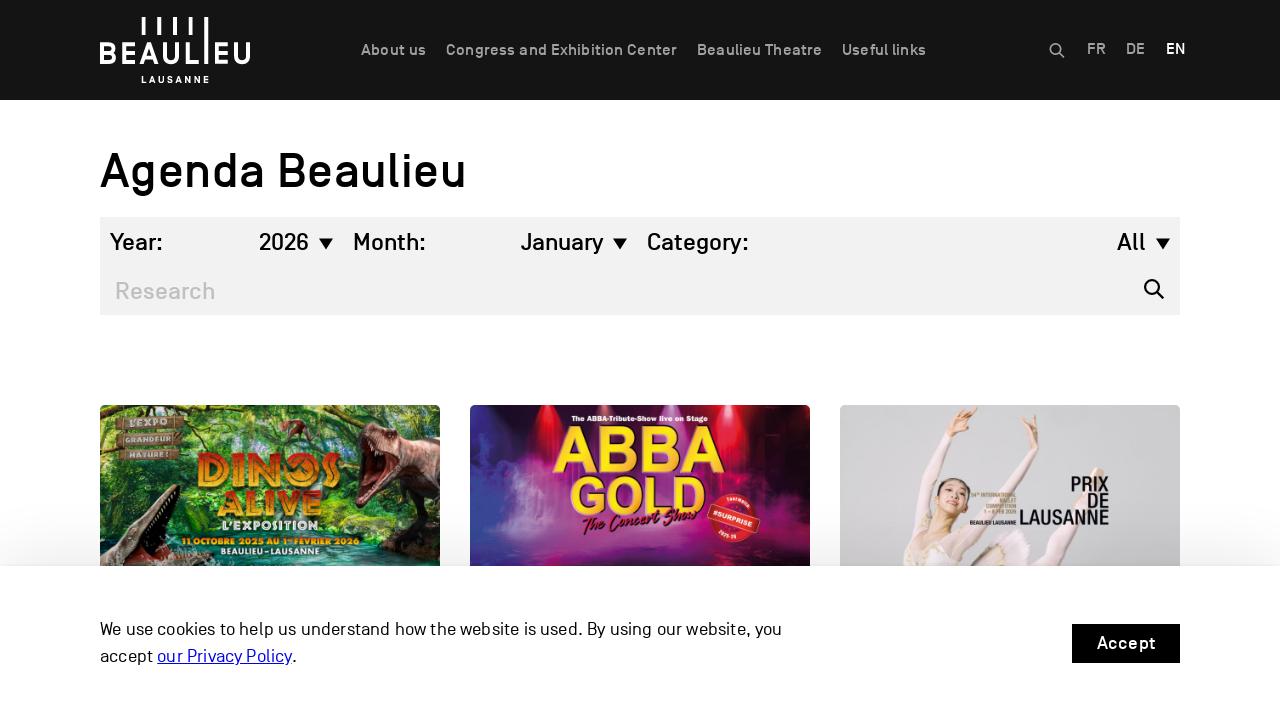

--- FILE ---
content_type: text/html; charset=UTF-8
request_url: https://beaulieu-lausanne.com/de/programm/?date_start=2001
body_size: 19365
content:
<!--

WEBSITE BY HORDE.CH

HH   HH   OOOOO   RRRRRR   DDDDDD   EEEEEE     CCCCC  HH   HH
HH   HH  OO   OO  RR  RRR  DD   DD  EE        CC      HH   HH
HHHHHHH  OO   OO  RRRRRR   DD   DD  EEEEE     CC      HHHHHHH
HH   HH  OO   OO  RR  RR   DD   DD  EE        CC      HH   HH
HH   HH   OOOOO   RR   RR  DDDDDD   EEEEEE  O  CCCCC  HH   HH

-->






<!doctype html>
<html lang="de-DE">

  <head>
    <!-- Google Tag Manager -->
    <script>(function(w,d,s,l,i){w[l]=w[l]||[];w[l].push({'gtm.start':
    new Date().getTime(),event:'gtm.js'});var f=d.getElementsByTagName(s)[0],
    j=d.createElement(s),dl=l!='dataLayer'?'&l='+l:'';j.async=true;j.src=
    'https://www.googletagmanager.com/gtm.js?id='+i+dl;f.parentNode.insertBefore(j,f);
    })(window,document,'script','dataLayer','GTM-WRTNHCT3');</script>
    <!-- End Google Tag Manager -->

        
  	<meta charset="UTF-8" />
  	<meta name="viewport" content="width=device-width, initial-scale=1" />

  	<title>Programm &#8211; Beaulieu Lausanne</title>

  	<link rel="icon" type="image/x-icon" href="https://beaulieu-lausanne.com/wp-content/themes/horde/dist/images/favicon/favicon.ico"/>
  	<link rel="apple-touch-icon" href="https://beaulieu-lausanne.com/wp-content/themes/horde/dist/images/favicon/apple-touch-icon-180x180.png">
    <meta name="apple-mobile-web-app-title" content="Beaulieu Lausanne">

  	<meta name='robots' content='index, follow, max-image-preview:large, max-snippet:-1, max-video-preview:-1' />

	<!-- This site is optimized with the Yoast SEO plugin v26.8 - https://yoast.com/product/yoast-seo-wordpress/ -->
	<meta name="description" content="Page d&#039;archive pour l&#039;affichage des événements à venir au Théâtre de Beaulieu" />
	<link rel="canonical" href="https://beaulieu-lausanne.com/de/programm/" />
	<meta property="og:locale" content="de_DE" />
	<meta property="og:type" content="website" />
	<meta property="og:title" content="Programm &#8211; Beaulieu Lausanne" />
	<meta property="og:description" content="Page d&#039;archive pour l&#039;affichage des événements à venir au Théâtre de Beaulieu" />
	<meta property="og:url" content="https://beaulieu-lausanne.com/de/programm/" />
	<meta property="og:site_name" content="Beaulieu Lausanne" />
	<meta name="twitter:card" content="summary_large_image" />
	<script type="application/ld+json" class="yoast-schema-graph">{"@context":"https://schema.org","@graph":[{"@type":"CollectionPage","@id":"https://beaulieu-lausanne.com/de/programm/","url":"https://beaulieu-lausanne.com/de/programm/","name":"Programm &#8211; Beaulieu Lausanne","isPartOf":{"@id":"https://beaulieu-lausanne.com/de/#website"},"description":"Page d'archive pour l'affichage des événements à venir au Théâtre de Beaulieu","breadcrumb":{"@id":"https://beaulieu-lausanne.com/de/programm/#breadcrumb"},"inLanguage":"de"},{"@type":"BreadcrumbList","@id":"https://beaulieu-lausanne.com/de/programm/#breadcrumb","itemListElement":[{"@type":"ListItem","position":1,"name":"Accueil","item":"https://beaulieu-lausanne.com/de/"},{"@type":"ListItem","position":2,"name":"Programm"}]},{"@type":"WebSite","@id":"https://beaulieu-lausanne.com/de/#website","url":"https://beaulieu-lausanne.com/de/","name":"Beaulieu Lausanne","description":"","publisher":{"@id":"https://beaulieu-lausanne.com/de/#organization"},"potentialAction":[{"@type":"SearchAction","target":{"@type":"EntryPoint","urlTemplate":"https://beaulieu-lausanne.com/de/?s={search_term_string}"},"query-input":{"@type":"PropertyValueSpecification","valueRequired":true,"valueName":"search_term_string"}}],"inLanguage":"de"},{"@type":"Organization","@id":"https://beaulieu-lausanne.com/de/#organization","name":"Beaulieu SA","url":"https://beaulieu-lausanne.com/de/","logo":{"@type":"ImageObject","inLanguage":"de","@id":"https://beaulieu-lausanne.com/de/#/schema/logo/image/","url":"https://beaulieu-lausanne.com/wp-content/uploads/2019/12/logo_beaulieu_sa_seo.jpg","contentUrl":"https://beaulieu-lausanne.com/wp-content/uploads/2019/12/logo_beaulieu_sa_seo.jpg","width":1200,"height":1200,"caption":"Beaulieu SA"},"image":{"@id":"https://beaulieu-lausanne.com/de/#/schema/logo/image/"}}]}</script>
	<!-- / Yoast SEO plugin. -->


<link href='https://fonts.gstatic.com' crossorigin rel='preconnect' />
<link rel="alternate" type="application/rss+xml" title="Beaulieu Lausanne &raquo; Feed für Programm" href="https://beaulieu-lausanne.com/de/programm/feed/" />
<style id='wp-img-auto-sizes-contain-inline-css' type='text/css'>
img:is([sizes=auto i],[sizes^="auto," i]){contain-intrinsic-size:3000px 1500px}
/*# sourceURL=wp-img-auto-sizes-contain-inline-css */
</style>
<link rel='stylesheet' id='wp-block-library-css' href='https://beaulieu-lausanne.com/wp-includes/css/dist/block-library/style.min.css?ver=6.9' type='text/css' media='all' />
<style id='global-styles-inline-css' type='text/css'>
:root{--wp--preset--aspect-ratio--square: 1;--wp--preset--aspect-ratio--4-3: 4/3;--wp--preset--aspect-ratio--3-4: 3/4;--wp--preset--aspect-ratio--3-2: 3/2;--wp--preset--aspect-ratio--2-3: 2/3;--wp--preset--aspect-ratio--16-9: 16/9;--wp--preset--aspect-ratio--9-16: 9/16;--wp--preset--color--black: #000000;--wp--preset--color--cyan-bluish-gray: #abb8c3;--wp--preset--color--white: #ffffff;--wp--preset--color--pale-pink: #f78da7;--wp--preset--color--vivid-red: #cf2e2e;--wp--preset--color--luminous-vivid-orange: #ff6900;--wp--preset--color--luminous-vivid-amber: #fcb900;--wp--preset--color--light-green-cyan: #7bdcb5;--wp--preset--color--vivid-green-cyan: #00d084;--wp--preset--color--pale-cyan-blue: #8ed1fc;--wp--preset--color--vivid-cyan-blue: #0693e3;--wp--preset--color--vivid-purple: #9b51e0;--wp--preset--gradient--vivid-cyan-blue-to-vivid-purple: linear-gradient(135deg,rgb(6,147,227) 0%,rgb(155,81,224) 100%);--wp--preset--gradient--light-green-cyan-to-vivid-green-cyan: linear-gradient(135deg,rgb(122,220,180) 0%,rgb(0,208,130) 100%);--wp--preset--gradient--luminous-vivid-amber-to-luminous-vivid-orange: linear-gradient(135deg,rgb(252,185,0) 0%,rgb(255,105,0) 100%);--wp--preset--gradient--luminous-vivid-orange-to-vivid-red: linear-gradient(135deg,rgb(255,105,0) 0%,rgb(207,46,46) 100%);--wp--preset--gradient--very-light-gray-to-cyan-bluish-gray: linear-gradient(135deg,rgb(238,238,238) 0%,rgb(169,184,195) 100%);--wp--preset--gradient--cool-to-warm-spectrum: linear-gradient(135deg,rgb(74,234,220) 0%,rgb(151,120,209) 20%,rgb(207,42,186) 40%,rgb(238,44,130) 60%,rgb(251,105,98) 80%,rgb(254,248,76) 100%);--wp--preset--gradient--blush-light-purple: linear-gradient(135deg,rgb(255,206,236) 0%,rgb(152,150,240) 100%);--wp--preset--gradient--blush-bordeaux: linear-gradient(135deg,rgb(254,205,165) 0%,rgb(254,45,45) 50%,rgb(107,0,62) 100%);--wp--preset--gradient--luminous-dusk: linear-gradient(135deg,rgb(255,203,112) 0%,rgb(199,81,192) 50%,rgb(65,88,208) 100%);--wp--preset--gradient--pale-ocean: linear-gradient(135deg,rgb(255,245,203) 0%,rgb(182,227,212) 50%,rgb(51,167,181) 100%);--wp--preset--gradient--electric-grass: linear-gradient(135deg,rgb(202,248,128) 0%,rgb(113,206,126) 100%);--wp--preset--gradient--midnight: linear-gradient(135deg,rgb(2,3,129) 0%,rgb(40,116,252) 100%);--wp--preset--font-size--small: 13px;--wp--preset--font-size--medium: 20px;--wp--preset--font-size--large: 36px;--wp--preset--font-size--x-large: 42px;--wp--preset--spacing--20: 0.44rem;--wp--preset--spacing--30: 0.67rem;--wp--preset--spacing--40: 1rem;--wp--preset--spacing--50: 1.5rem;--wp--preset--spacing--60: 2.25rem;--wp--preset--spacing--70: 3.38rem;--wp--preset--spacing--80: 5.06rem;--wp--preset--shadow--natural: 6px 6px 9px rgba(0, 0, 0, 0.2);--wp--preset--shadow--deep: 12px 12px 50px rgba(0, 0, 0, 0.4);--wp--preset--shadow--sharp: 6px 6px 0px rgba(0, 0, 0, 0.2);--wp--preset--shadow--outlined: 6px 6px 0px -3px rgb(255, 255, 255), 6px 6px rgb(0, 0, 0);--wp--preset--shadow--crisp: 6px 6px 0px rgb(0, 0, 0);}:where(.is-layout-flex){gap: 0.5em;}:where(.is-layout-grid){gap: 0.5em;}body .is-layout-flex{display: flex;}.is-layout-flex{flex-wrap: wrap;align-items: center;}.is-layout-flex > :is(*, div){margin: 0;}body .is-layout-grid{display: grid;}.is-layout-grid > :is(*, div){margin: 0;}:where(.wp-block-columns.is-layout-flex){gap: 2em;}:where(.wp-block-columns.is-layout-grid){gap: 2em;}:where(.wp-block-post-template.is-layout-flex){gap: 1.25em;}:where(.wp-block-post-template.is-layout-grid){gap: 1.25em;}.has-black-color{color: var(--wp--preset--color--black) !important;}.has-cyan-bluish-gray-color{color: var(--wp--preset--color--cyan-bluish-gray) !important;}.has-white-color{color: var(--wp--preset--color--white) !important;}.has-pale-pink-color{color: var(--wp--preset--color--pale-pink) !important;}.has-vivid-red-color{color: var(--wp--preset--color--vivid-red) !important;}.has-luminous-vivid-orange-color{color: var(--wp--preset--color--luminous-vivid-orange) !important;}.has-luminous-vivid-amber-color{color: var(--wp--preset--color--luminous-vivid-amber) !important;}.has-light-green-cyan-color{color: var(--wp--preset--color--light-green-cyan) !important;}.has-vivid-green-cyan-color{color: var(--wp--preset--color--vivid-green-cyan) !important;}.has-pale-cyan-blue-color{color: var(--wp--preset--color--pale-cyan-blue) !important;}.has-vivid-cyan-blue-color{color: var(--wp--preset--color--vivid-cyan-blue) !important;}.has-vivid-purple-color{color: var(--wp--preset--color--vivid-purple) !important;}.has-black-background-color{background-color: var(--wp--preset--color--black) !important;}.has-cyan-bluish-gray-background-color{background-color: var(--wp--preset--color--cyan-bluish-gray) !important;}.has-white-background-color{background-color: var(--wp--preset--color--white) !important;}.has-pale-pink-background-color{background-color: var(--wp--preset--color--pale-pink) !important;}.has-vivid-red-background-color{background-color: var(--wp--preset--color--vivid-red) !important;}.has-luminous-vivid-orange-background-color{background-color: var(--wp--preset--color--luminous-vivid-orange) !important;}.has-luminous-vivid-amber-background-color{background-color: var(--wp--preset--color--luminous-vivid-amber) !important;}.has-light-green-cyan-background-color{background-color: var(--wp--preset--color--light-green-cyan) !important;}.has-vivid-green-cyan-background-color{background-color: var(--wp--preset--color--vivid-green-cyan) !important;}.has-pale-cyan-blue-background-color{background-color: var(--wp--preset--color--pale-cyan-blue) !important;}.has-vivid-cyan-blue-background-color{background-color: var(--wp--preset--color--vivid-cyan-blue) !important;}.has-vivid-purple-background-color{background-color: var(--wp--preset--color--vivid-purple) !important;}.has-black-border-color{border-color: var(--wp--preset--color--black) !important;}.has-cyan-bluish-gray-border-color{border-color: var(--wp--preset--color--cyan-bluish-gray) !important;}.has-white-border-color{border-color: var(--wp--preset--color--white) !important;}.has-pale-pink-border-color{border-color: var(--wp--preset--color--pale-pink) !important;}.has-vivid-red-border-color{border-color: var(--wp--preset--color--vivid-red) !important;}.has-luminous-vivid-orange-border-color{border-color: var(--wp--preset--color--luminous-vivid-orange) !important;}.has-luminous-vivid-amber-border-color{border-color: var(--wp--preset--color--luminous-vivid-amber) !important;}.has-light-green-cyan-border-color{border-color: var(--wp--preset--color--light-green-cyan) !important;}.has-vivid-green-cyan-border-color{border-color: var(--wp--preset--color--vivid-green-cyan) !important;}.has-pale-cyan-blue-border-color{border-color: var(--wp--preset--color--pale-cyan-blue) !important;}.has-vivid-cyan-blue-border-color{border-color: var(--wp--preset--color--vivid-cyan-blue) !important;}.has-vivid-purple-border-color{border-color: var(--wp--preset--color--vivid-purple) !important;}.has-vivid-cyan-blue-to-vivid-purple-gradient-background{background: var(--wp--preset--gradient--vivid-cyan-blue-to-vivid-purple) !important;}.has-light-green-cyan-to-vivid-green-cyan-gradient-background{background: var(--wp--preset--gradient--light-green-cyan-to-vivid-green-cyan) !important;}.has-luminous-vivid-amber-to-luminous-vivid-orange-gradient-background{background: var(--wp--preset--gradient--luminous-vivid-amber-to-luminous-vivid-orange) !important;}.has-luminous-vivid-orange-to-vivid-red-gradient-background{background: var(--wp--preset--gradient--luminous-vivid-orange-to-vivid-red) !important;}.has-very-light-gray-to-cyan-bluish-gray-gradient-background{background: var(--wp--preset--gradient--very-light-gray-to-cyan-bluish-gray) !important;}.has-cool-to-warm-spectrum-gradient-background{background: var(--wp--preset--gradient--cool-to-warm-spectrum) !important;}.has-blush-light-purple-gradient-background{background: var(--wp--preset--gradient--blush-light-purple) !important;}.has-blush-bordeaux-gradient-background{background: var(--wp--preset--gradient--blush-bordeaux) !important;}.has-luminous-dusk-gradient-background{background: var(--wp--preset--gradient--luminous-dusk) !important;}.has-pale-ocean-gradient-background{background: var(--wp--preset--gradient--pale-ocean) !important;}.has-electric-grass-gradient-background{background: var(--wp--preset--gradient--electric-grass) !important;}.has-midnight-gradient-background{background: var(--wp--preset--gradient--midnight) !important;}.has-small-font-size{font-size: var(--wp--preset--font-size--small) !important;}.has-medium-font-size{font-size: var(--wp--preset--font-size--medium) !important;}.has-large-font-size{font-size: var(--wp--preset--font-size--large) !important;}.has-x-large-font-size{font-size: var(--wp--preset--font-size--x-large) !important;}
/*# sourceURL=global-styles-inline-css */
</style>

<style id='classic-theme-styles-inline-css' type='text/css'>
/*! This file is auto-generated */
.wp-block-button__link{color:#fff;background-color:#32373c;border-radius:9999px;box-shadow:none;text-decoration:none;padding:calc(.667em + 2px) calc(1.333em + 2px);font-size:1.125em}.wp-block-file__button{background:#32373c;color:#fff;text-decoration:none}
/*# sourceURL=/wp-includes/css/classic-themes.min.css */
</style>
<link rel='stylesheet' id='horde_style-css' href='https://beaulieu-lausanne.com/wp-content/themes/horde/dist/css/bundle.css?ver=6.9' type='text/css' media='all' />
<link rel='stylesheet' id='cf7cf-style-css' href='https://beaulieu-lausanne.com/wp-content/plugins/cf7-conditional-fields/style.css?ver=2.6.3' type='text/css' media='all' />
<link rel='stylesheet' id='cf7mls-css' href='https://beaulieu-lausanne.com/wp-content/plugins/cf7-multi-step/assets/frontend/css/cf7mls.css?ver=2.7.9' type='text/css' media='all' />
<link rel='stylesheet' id='cf7mls_animate-css' href='https://beaulieu-lausanne.com/wp-content/plugins/cf7-multi-step/assets/frontend/animate/animate.min.css?ver=2.7.9' type='text/css' media='all' />
<script type="text/javascript" src="https://beaulieu-lausanne.com/wp-includes/js/jquery/jquery.min.js?ver=3.7.1" id="jquery-core-js"></script>
<script type="text/javascript" src="https://beaulieu-lausanne.com/wp-includes/js/jquery/jquery-migrate.min.js?ver=3.4.1" id="jquery-migrate-js"></script>
<script type="text/javascript" id="wpml-browser-redirect-js-extra">
/* <![CDATA[ */
var wpml_browser_redirect_params = {"pageLanguage":"de","languageUrls":{"fr_fr":"https://beaulieu-lausanne.com/agenda/","fr":"https://beaulieu-lausanne.com/agenda/","de_de":"https://beaulieu-lausanne.com/de/programm/","de":"https://beaulieu-lausanne.com/de/programm/","en_us":"https://beaulieu-lausanne.com/en/calendar/","en":"https://beaulieu-lausanne.com/en/calendar/","us":"https://beaulieu-lausanne.com/en/calendar/"},"cookie":{"name":"_icl_visitor_lang_js","domain":"beaulieu-lausanne.com","path":"/","expiration":24}};
//# sourceURL=wpml-browser-redirect-js-extra
/* ]]> */
</script>
<script type="text/javascript" src="https://beaulieu-lausanne.com/wp-content/plugins/sitepress-multilingual-cms/dist/js/browser-redirect/app.js?ver=486900" id="wpml-browser-redirect-js"></script>
<link rel="https://api.w.org/" href="https://beaulieu-lausanne.com/de/wp-json/" /><link rel="EditURI" type="application/rsd+xml" title="RSD" href="https://beaulieu-lausanne.com/xmlrpc.php?rsd" />
<meta name="generator" content="WordPress 6.9" />
<meta name="generator" content="WPML ver:4.8.6 stt:1,4,3;" />

<style data-eae-name="BvsqGZkO">.__eae_cssd, .BvsqGZkO {unicode-bidi: bidi-override;direction: rtl;}</style>

<script> var __eae_open = function (str) { document.location.href = __eae_decode(str); }; var __eae_decode = function (str) { return str.replace(/[a-zA-Z]/g, function(c) { return String.fromCharCode( (c <= "Z" ? 90 : 122) >= (c = c.charCodeAt(0) + 13) ? c : c - 26 ); }); }; var __eae_decode_emails = function () { var __eae_emails = document.querySelectorAll(".__eae_r13"); for (var i = 0; i < __eae_emails.length; i++) { __eae_emails[i].textContent = __eae_decode(__eae_emails[i].textContent); } }; if (document.readyState !== "loading") { __eae_decode_emails(); } else if (document.addEventListener) { document.addEventListener("DOMContentLoaded", __eae_decode_emails); } else { document.attachEvent("onreadystatechange", function () { if (document.readyState !== "loading") __eae_decode_emails(); }); } var jvt = function (str) { var r = function (a, d) { var map = "!\"#$%&'()*+,-./0123456789:;<=>?@ABCDEFGHIJKLMNOPQRSTUVWXYZ[\\]^_`abcdefghijklmnopqrstuvwxyz{|}~"; for (var i = 0; i < a.length; i++) { var pos = map.indexOf(a[i]); d += pos >= 0 ? map[(pos + 47) % 94] : a[i]; } return d; }; window.location.href = r(str, ""); }; document.addEventListener("copy", function (event) { if ( NodeList.prototype.forEach === undefined || Array.from === undefined || String.prototype.normalize === undefined || ! event.clipboardData ) { return; } var encoded = []; var copiedText = window.getSelection().toString().trim(); document.querySelectorAll( "." + document.querySelector("style[data-eae-name]").dataset.eaeName ).forEach(function (item) { encoded.push(item.innerText.trim()); }); if (! encoded.length) { return; } encoded.filter(function (value, index, self) { return self.indexOf(value) === index; }).map(function (item) { return { original: new RegExp(item.replace(/[-\/\\^$*+?.()|[\]{}]/g, "\\$&"), "ig"), reverse: Array.from(item.normalize("NFC")) .reverse() .join('') .replace(/[()]/g, "__eae__") }; }).forEach(function (item) { copiedText = copiedText.replace( item.original, item.reverse.replace("__eae__", "(").replace("__eae__", ")") ) }); event.clipboardData.setData("text/plain", copiedText); event.preventDefault(); }); </script>

  	<meta property="og:image" content="https://beaulieu-lausanne.com/wp-content/themes/horde/dist/images/bg-intro.jpg" />  <link rel='stylesheet' id='message_popup-css-css' href='https://beaulieu-lausanne.com/wp-content/themes/horde/dist/css/message-popup.css?ver=6.9' type='text/css' media='all' />
</head>

  <body class="archive post-type-archive post-type-archive-event wp-theme-horde">

  <!-- Google Tag Manager (noscript) -->
  <noscript><iframe src="https://www.googletagmanager.com/ns.html?id=GTM-WRTNHCT3"
  height="0" width="0" style="display:none;visibility:hidden"></iframe></noscript>
  <!-- End Google Tag Manager (noscript) -->

  <div class="container-header-mobile">

  <div class="flex justify-between w-full h-full">
    <div class="h-full">
              <div class="d-table">
          <div class="d-table-cell">
            <a
            href="https://beaulieu-lausanne.com/de/"            id="header-logo">
              <img src="https://beaulieu-lausanne.com/wp-content/uploads/2019/10/logo_bl_white_small.svg" alt="Beaulieu Lausanne" />
            </a>
          </div>
        </div>
          </div>
    <div>
      <div id="menu-burger-wrapper" class="hidden-lg-up">
        <div id="menu-burger">
          <div class="menu-line menu-line-1 bg-white"></div>
          <div class="menu-line menu-line-2 bg-white"></div>
          <div class="menu-line menu-line-3 bg-white"></div>
        </div>
      </div>
    </div>
  </div>
    
    

    

    <nav id="mobile-header" class="bg-light hidden-lg-up">

      <div id="mobile-sub-header" class="bg-light">
        <div class="content-wrapper">

          <div class="row no-gutters d-flex align-items-end">
            <div class="col">
              <nav class="language-menu">
              	
<div class="wpml-ls-statics-shortcode_actions wpml-ls wpml-ls-legacy-list-horizontal">
	<ul role="menu"><li class="wpml-ls-slot-shortcode_actions wpml-ls-item wpml-ls-item-fr wpml-ls-first-item wpml-ls-item-legacy-list-horizontal" role="none">
				<a href="https://beaulieu-lausanne.com/agenda/" class="wpml-ls-link" role="menuitem"  aria-label="Zu FR wechseln" title="Zu FR wechseln" >
                    <span class="wpml-ls-native" lang="fr">FR</span></a>
			</li><li class="wpml-ls-slot-shortcode_actions wpml-ls-item wpml-ls-item-de wpml-ls-current-language wpml-ls-item-legacy-list-horizontal" role="none">
				<a href="https://beaulieu-lausanne.com/de/programm/" class="wpml-ls-link" role="menuitem" >
                    <span class="wpml-ls-native" role="menuitem">DE</span></a>
			</li><li class="wpml-ls-slot-shortcode_actions wpml-ls-item wpml-ls-item-en wpml-ls-last-item wpml-ls-item-legacy-list-horizontal" role="none">
				<a href="https://beaulieu-lausanne.com/en/calendar/" class="wpml-ls-link" role="menuitem"  aria-label="Zu EN wechseln" title="Zu EN wechseln" >
                    <span class="wpml-ls-native" lang="en">EN</span></a>
			</li></ul>
</div>
              </nav>
            </div>
            <div class="col-auto">
            	<div class="btn-search">
              	<svg class="icon-search-close" version="1.2" baseProfile="tiny" xmlns="http://www.w3.org/2000/svg" xmlns:xlink="http://www.w3.org/1999/xlink" x="0px" y="0px" viewBox="0 0 11 11" xml:space="preserve">
                  <g>
                  	<line fill="none" stroke="#FFFFFF" stroke-width="1.1991" stroke-miterlimit="10" x1="0.5" y1="0.5" x2="10.5" y2="10.5" class="opacity-0" />
                  	<line fill="none" stroke="#FFFFFF" stroke-width="1.1991" stroke-miterlimit="10" x1="0.5" y1="10.5" x2="10.5" y2="0.5" class="opacity-0" />
                  </g>
                </svg>
              	<svg class="icon-search" version="1.2" baseProfile="tiny" xmlns="http://www.w3.org/2000/svg" xmlns:xlink="http://www.w3.org/1999/xlink" x="0px" y="0px" viewBox="0 0 11 11" xml:space="preserve">
                  <path fill="none" stroke="#FFFFFF" stroke-width="1.2" stroke-miterlimit="10" d="M8.2,4.4c0,2.1-1.7,3.8-3.8,3.8 c-2.1,0-3.8-1.7-3.8-3.8c0-2.1,1.7-3.8,3.8-3.8C6.5,0.6,8.2,2.3,8.2,4.4z M10.6,10.6L7.1,7.1L10.6,10.6z"/>
                </svg>
            	</div>
            </div>          </div>
        </div>      </div>
      <!-- <div id="mobile-main-menu" class="bg-white">
        <div class="content-wrapper">

        	
        </div>      </div> -->
      <div id="mobile-sup-header" class="bg-light">
        <div class="content-wrapper">

        	<ul class="menu"><li id="menu-item-26051" class="menu-item menu-item-type-post_type menu-item-object-page menu-item-has-children menu-item-26051"><a href="https://beaulieu-lausanne.com/de/beaulieu-sa/">Über uns</a><ul class="sub-menu first-level-sub-menu"><li id="menu-item-26052" class="menu-item menu-item-type-post_type menu-item-object-page menu-item-26052"><a href="https://beaulieu-lausanne.com/de/beaulieu-sa/">Über Beaulieu SA</a></li><li id="menu-item-26053" class="menu-item menu-item-type-post_type menu-item-object-page menu-item-26053"><a href="https://beaulieu-lausanne.com/de/beaulieu-sa/nachhaltige-entwicklung/">Nachhaltige Entwicklung</a></li><li id="menu-item-26054" class="menu-item menu-item-type-post_type menu-item-object-page menu-item-26054"><a href="https://beaulieu-lausanne.com/de/beaulieu-sa/verwaltung/">Verwaltung</a></li><li id="menu-item-26055" class="menu-item menu-item-type-post_type menu-item-object-page menu-item-26055"><a href="https://beaulieu-lausanne.com/de/beaulieu-sa/unser-team/">Unser Team</a></li><li id="menu-item-26056" class="menu-item menu-item-type-post_type menu-item-object-page menu-item-26056"><a href="https://beaulieu-lausanne.com/de/beaulieu-sa/interessenvertreter-der-standorte/">Interessenvertreter der Standorte</a></li><li id="menu-item-26057" class="menu-item menu-item-type-post_type menu-item-object-page menu-item-26057"><a href="https://beaulieu-lausanne.com/de/beaulieu-sa/ressourcen/">Ressourcen</a></li><li id="menu-item-26058" class="menu-item menu-item-type-post_type menu-item-object-page menu-item-26058"><a href="https://beaulieu-lausanne.com/de/beaulieu-sa/karrieren/">Karrieren</a></li></ul></li><li id="menu-item-26059" class="menu-item menu-item-type-post_type menu-item-object-page menu-item-has-children menu-item-26059"><a href="https://beaulieu-lausanne.com/de/kongresszentrum/">Kongress- und Ausstellungszentrum</a><ul class="sub-menu first-level-sub-menu"><li id="menu-item-26060" class="menu-item menu-item-type-post_type menu-item-object-page menu-item-26060"><a href="https://beaulieu-lausanne.com/de/kongresszentrum/">Kongress- und Ausstellungszentrum</a></li><li id="menu-item-25324" class="menu-item menu-item-type-custom menu-item-object-custom menu-item-25324"><a href="https://beaulieu-lausanne.com/de/programm/?cat=congres">Zukünftige Veranstaltungen</a></li><li id="menu-item-25325" class="menu-item menu-item-type-custom menu-item-object-custom menu-item-25325"><a href="https://beaulieu-lausanne.com/de/archives/?cat=congres">Vergangene Veranstaltungen</a></li><li id="menu-item-26677" class="menu-item menu-item-type-post_type menu-item-object-page menu-item-has-children menu-item-26677"><a href="https://beaulieu-lausanne.com/de/kongresszentrum/alle-raume/">Räume</a><ul class="sub-menu second-level-sub-menu"><li id="menu-item-25326" class="subitem-menu menu-item menu-item-type-custom menu-item-object-custom menu-item-has-children menu-item-25326"><a href="#">Ebene 1</a><ul class="sub-menu third-level-sub-menu"><li id="menu-item-25327" class="menu-item menu-item-type-post_type menu-item-object-space menu-item-25327"><a href="https://beaulieu-lausanne.com/de/?space=halle-1">Halle 1</a></li><li id="menu-item-25328" class="menu-item menu-item-type-post_type menu-item-object-space menu-item-25328"><a href="https://beaulieu-lausanne.com/de/?space=seoul">Séoul</a></li><li id="menu-item-25329" class="menu-item menu-item-type-post_type menu-item-object-space menu-item-25329"><a href="https://beaulieu-lausanne.com/de/?space=sydney">Sydney</a></li><li id="menu-item-25330" class="menu-item menu-item-type-post_type menu-item-object-space menu-item-25330"><a href="https://beaulieu-lausanne.com/de/?space=halle-7">Halle 6-7</a></li></ul></li><li id="menu-item-25331" class="subitem-menu menu-item menu-item-type-custom menu-item-object-custom menu-item-has-children menu-item-25331"><a href="#">Ebene 2</a><ul class="sub-menu third-level-sub-menu"><li id="menu-item-25332" class="menu-item menu-item-type-post_type menu-item-object-space menu-item-25332"><a href="https://beaulieu-lausanne.com/de/?space=st-moritz">St-Moritz</a></li><li id="menu-item-25333" class="menu-item menu-item-type-post_type menu-item-object-space menu-item-25333"><a href="https://beaulieu-lausanne.com/de/?space=barcelone">Barcelone</a></li><li id="menu-item-25334" class="menu-item menu-item-type-post_type menu-item-object-space menu-item-25334"><a href="https://beaulieu-lausanne.com/de/?space=turin-abcd">Turin</a></li><li id="menu-item-25335" class="menu-item menu-item-type-post_type menu-item-object-space menu-item-25335"><a href="https://beaulieu-lausanne.com/de/?space=londres-abcd">Londres</a></li></ul></li><li id="menu-item-25336" class="subitem-menu menu-item menu-item-type-custom menu-item-object-custom menu-item-has-children menu-item-25336"><a href="#">Ebene 3</a><ul class="sub-menu third-level-sub-menu"><li id="menu-item-25338" class="menu-item menu-item-type-post_type menu-item-object-space menu-item-25338"><a href="https://beaulieu-lausanne.com/de/?space=forum">Forum</a></li><li id="menu-item-25339" class="menu-item menu-item-type-post_type menu-item-object-space menu-item-25339"><a href="https://beaulieu-lausanne.com/de/?space=rome">Rome</a></li></ul></li><li id="menu-item-25340" class="subitem-menu menu-item menu-item-type-custom menu-item-object-custom menu-item-has-children menu-item-25340"><a href="#">Süden Hall</a><ul class="sub-menu third-level-sub-menu"><li id="menu-item-25341" class="menu-item menu-item-type-post_type menu-item-object-space menu-item-25341"><a href="https://beaulieu-lausanne.com/de/?space=halle-35">Halle 35 Ost</a></li><li id="menu-item-25342" class="menu-item menu-item-type-post_type menu-item-object-space menu-item-25342"><a href="https://beaulieu-lausanne.com/de/?space=halle-36">Halle 36</a></li></ul></li><li id="menu-item-25349" class="menu-item menu-item-type-post_type menu-item-object-space menu-item-25349"><a href="https://beaulieu-lausanne.com/de/?space=theatre">Theater</a></li><li id="menu-item-26678" class="menu-item menu-item-type-post_type menu-item-object-space menu-item-26678"><a href="https://beaulieu-lausanne.com/de/?space=aussenbereiche">Aussenbereiche</a></li></ul></li><li id="menu-item-26074" class="menu-item menu-item-type-post_type menu-item-object-page menu-item-26074"><a href="https://beaulieu-lausanne.com/de/kongresszentrum/dienstleistungen/">Dienstleistungen</a></li><li id="menu-item-26061" class="menu-item menu-item-type-post_type menu-item-object-page menu-item-26061"><a href="https://beaulieu-lausanne.com/de/kongresszentrum/caterer/">Caterer</a></li></ul></li><li id="menu-item-26062" class="menu-item menu-item-type-post_type menu-item-object-page menu-item-has-children menu-item-26062"><a href="https://beaulieu-lausanne.com/de/beaulieu-theater/">Theater von Beaulieu</a><ul class="sub-menu first-level-sub-menu"><li id="menu-item-26063" class="menu-item menu-item-type-post_type menu-item-object-page menu-item-26063"><a href="https://beaulieu-lausanne.com/de/beaulieu-theater/">Theater von Beaulieu</a></li><li id="menu-item-25352" class="menu-item menu-item-type-custom menu-item-object-custom menu-item-25352"><a href="https://beaulieu-lausanne.com/agenda/?cat=theatre">Anstehende Aufführungen</a></li><li id="menu-item-25353" class="menu-item menu-item-type-custom menu-item-object-custom menu-item-25353"><a href="https://beaulieu-lausanne.com/archives/?cat=theatre">Vergangene Aufführungen</a></li><li id="menu-item-26064" class="menu-item menu-item-type-post_type menu-item-object-page menu-item-26064"><a href="https://beaulieu-lausanne.com/de/beaulieu-theater/verein/">Verein</a></li><li id="menu-item-26065" class="menu-item menu-item-type-post_type menu-item-object-page menu-item-26065"><a href="https://beaulieu-lausanne.com/de/beaulieu-theater/geschichte-des-theaters/">Geschichte des Theaters</a></li><li id="menu-item-26639" class="menu-item menu-item-type-post_type menu-item-object-page menu-item-26639"><a href="https://beaulieu-lausanne.com/de/beaulieu-theater/sie-waren-schon-einmal-hier/">Sie waren schon einmal hier…</a></li></ul></li><li id="menu-item-25354" class="menu-item menu-item-type-custom menu-item-object-custom menu-item-has-children menu-item-25354"><a href="#">Nützliche Links</a><ul class="sub-menu first-level-sub-menu"><li id="menu-item-26644" class="menu-item menu-item-type-post_type menu-item-object-page menu-item-26644"><a href="https://beaulieu-lausanne.com/de/demande-offre/">Angebot anfordern</a></li><li id="menu-item-29534" class="menu-item menu-item-type-custom menu-item-object-custom menu-item-29534"><a href="https://www.lecomptoirdebeaulieu.ch/">Le Comptoir de Beaulieu</a></li><li id="menu-item-26066" class="menu-item menu-item-type-post_type menu-item-object-page menu-item-26066"><a href="https://beaulieu-lausanne.com/de/nutzliche-links/">Nützliche Informationen und Zugang</a></li><li id="menu-item-26640" class="menu-item menu-item-type-post_type menu-item-object-page menu-item-26640"><a href="https://beaulieu-lausanne.com/de/nutzliche-links/hilfe-und-faq/">Hilfe und FAQs</a></li><li id="menu-item-26069" class="menu-item menu-item-type-post_type menu-item-object-page menu-item-26069"><a href="https://beaulieu-lausanne.com/de/nutzliche-links/lausanne/">Nach Lausanne reisen</a></li><li id="menu-item-26641" class="menu-item menu-item-type-post_type menu-item-object-page menu-item-26641"><a href="https://beaulieu-lausanne.com/de/nutzliche-links/akkreditierung-anfordern/">Akkreditierung anfordern</a></li><li id="menu-item-29042" class="menu-item menu-item-type-post_type menu-item-object-page menu-item-29042"><a href="https://beaulieu-lausanne.com/de/nutzliche-links/parkabonnement-anfrage/">Parkabonnement-Anfrage</a></li></ul></li></ul>
        </div>      </div>
      

    </nav>  </div>
		

    <header id="header">
      <div id="sup-header" class="small hidden-md-down">

        <div class="content-wrapper h-full">

          <div class="row h-full">
            
                          <div class="col-md-auto">
                <div class="d-table">
                  <div class="d-table-cell">
                    <a
                    href="https://beaulieu-lausanne.com/de/"                    id="header-logo-center" class="ml-auto mr-auto relative">
                      <img class="logo-big absolute" src="https://beaulieu-lausanne.com/wp-content/uploads/2019/10/logo_bl_white_big.svg" alt="Beaulieu Lausanne" />
                      <img class="logo-small absolute" src="https://beaulieu-lausanne.com/wp-content/uploads/2019/10/logo_bl_white_small.svg" alt="Beaulieu Lausanne" style="display: none;" />
                    </a>
                  </div>
                </div>
              </div>
                        

            <div class="col-md d-table">

            	            		<nav id="sup-menu" class="d-table-cell">
            			<ul class="menu h-full text-center"><li class="menu-item menu-item-type-post_type menu-item-object-page menu-item-has-children menu-item-26051"><a href="https://beaulieu-lausanne.com/de/beaulieu-sa/">Über uns</a><ul class="sub-menu first-level-sub-menu"><li class="menu-item menu-item-type-post_type menu-item-object-page menu-item-26052"><a href="https://beaulieu-lausanne.com/de/beaulieu-sa/">Über Beaulieu SA</a></li><li class="menu-item menu-item-type-post_type menu-item-object-page menu-item-26053"><a href="https://beaulieu-lausanne.com/de/beaulieu-sa/nachhaltige-entwicklung/">Nachhaltige Entwicklung</a></li><li class="menu-item menu-item-type-post_type menu-item-object-page menu-item-26054"><a href="https://beaulieu-lausanne.com/de/beaulieu-sa/verwaltung/">Verwaltung</a></li><li class="menu-item menu-item-type-post_type menu-item-object-page menu-item-26055"><a href="https://beaulieu-lausanne.com/de/beaulieu-sa/unser-team/">Unser Team</a></li><li class="menu-item menu-item-type-post_type menu-item-object-page menu-item-26056"><a href="https://beaulieu-lausanne.com/de/beaulieu-sa/interessenvertreter-der-standorte/">Interessenvertreter der Standorte</a></li><li class="menu-item menu-item-type-post_type menu-item-object-page menu-item-26057"><a href="https://beaulieu-lausanne.com/de/beaulieu-sa/ressourcen/">Ressourcen</a></li><li class="menu-item menu-item-type-post_type menu-item-object-page menu-item-26058"><a href="https://beaulieu-lausanne.com/de/beaulieu-sa/karrieren/">Karrieren</a></li></ul></li><li class="menu-item menu-item-type-post_type menu-item-object-page menu-item-has-children menu-item-26059"><a href="https://beaulieu-lausanne.com/de/kongresszentrum/">Kongress- und Ausstellungszentrum</a><ul class="sub-menu first-level-sub-menu"><li class="menu-item menu-item-type-post_type menu-item-object-page menu-item-26060"><a href="https://beaulieu-lausanne.com/de/kongresszentrum/">Kongress- und Ausstellungszentrum</a></li><li class="menu-item menu-item-type-custom menu-item-object-custom menu-item-25324"><a href="https://beaulieu-lausanne.com/de/programm/?cat=congres">Zukünftige Veranstaltungen</a></li><li class="menu-item menu-item-type-custom menu-item-object-custom menu-item-25325"><a href="https://beaulieu-lausanne.com/de/archives/?cat=congres">Vergangene Veranstaltungen</a></li><li class="menu-item menu-item-type-post_type menu-item-object-page menu-item-has-children menu-item-26677"><a href="https://beaulieu-lausanne.com/de/kongresszentrum/alle-raume/">Räume</a><ul class="sub-menu second-level-sub-menu"><li class="subitem-menu menu-item menu-item-type-custom menu-item-object-custom menu-item-has-children menu-item-25326"><a href="#">Ebene 1</a><ul class="sub-menu third-level-sub-menu"><li class="menu-item menu-item-type-post_type menu-item-object-space menu-item-25327"><a href="https://beaulieu-lausanne.com/de/?space=halle-1">Halle 1</a></li><li class="menu-item menu-item-type-post_type menu-item-object-space menu-item-25328"><a href="https://beaulieu-lausanne.com/de/?space=seoul">Séoul</a></li><li class="menu-item menu-item-type-post_type menu-item-object-space menu-item-25329"><a href="https://beaulieu-lausanne.com/de/?space=sydney">Sydney</a></li><li class="menu-item menu-item-type-post_type menu-item-object-space menu-item-25330"><a href="https://beaulieu-lausanne.com/de/?space=halle-7">Halle 6-7</a></li></ul></li><li class="subitem-menu menu-item menu-item-type-custom menu-item-object-custom menu-item-has-children menu-item-25331"><a href="#">Ebene 2</a><ul class="sub-menu third-level-sub-menu"><li class="menu-item menu-item-type-post_type menu-item-object-space menu-item-25332"><a href="https://beaulieu-lausanne.com/de/?space=st-moritz">St-Moritz</a></li><li class="menu-item menu-item-type-post_type menu-item-object-space menu-item-25333"><a href="https://beaulieu-lausanne.com/de/?space=barcelone">Barcelone</a></li><li class="menu-item menu-item-type-post_type menu-item-object-space menu-item-25334"><a href="https://beaulieu-lausanne.com/de/?space=turin-abcd">Turin</a></li><li class="menu-item menu-item-type-post_type menu-item-object-space menu-item-25335"><a href="https://beaulieu-lausanne.com/de/?space=londres-abcd">Londres</a></li></ul></li><li class="subitem-menu menu-item menu-item-type-custom menu-item-object-custom menu-item-has-children menu-item-25336"><a href="#">Ebene 3</a><ul class="sub-menu third-level-sub-menu"><li class="menu-item menu-item-type-post_type menu-item-object-space menu-item-25338"><a href="https://beaulieu-lausanne.com/de/?space=forum">Forum</a></li><li class="menu-item menu-item-type-post_type menu-item-object-space menu-item-25339"><a href="https://beaulieu-lausanne.com/de/?space=rome">Rome</a></li></ul></li><li class="subitem-menu menu-item menu-item-type-custom menu-item-object-custom menu-item-has-children menu-item-25340"><a href="#">Süden Hall</a><ul class="sub-menu third-level-sub-menu"><li class="menu-item menu-item-type-post_type menu-item-object-space menu-item-25341"><a href="https://beaulieu-lausanne.com/de/?space=halle-35">Halle 35 Ost</a></li><li class="menu-item menu-item-type-post_type menu-item-object-space menu-item-25342"><a href="https://beaulieu-lausanne.com/de/?space=halle-36">Halle 36</a></li></ul></li><li class="menu-item menu-item-type-post_type menu-item-object-space menu-item-25349"><a href="https://beaulieu-lausanne.com/de/?space=theatre">Theater</a></li><li class="menu-item menu-item-type-post_type menu-item-object-space menu-item-26678"><a href="https://beaulieu-lausanne.com/de/?space=aussenbereiche">Aussenbereiche</a></li></ul></li><li class="menu-item menu-item-type-post_type menu-item-object-page menu-item-26074"><a href="https://beaulieu-lausanne.com/de/kongresszentrum/dienstleistungen/">Dienstleistungen</a></li><li class="menu-item menu-item-type-post_type menu-item-object-page menu-item-26061"><a href="https://beaulieu-lausanne.com/de/kongresszentrum/caterer/">Caterer</a></li></ul></li><li class="menu-item menu-item-type-post_type menu-item-object-page menu-item-has-children menu-item-26062"><a href="https://beaulieu-lausanne.com/de/beaulieu-theater/">Theater von Beaulieu</a><ul class="sub-menu first-level-sub-menu"><li class="menu-item menu-item-type-post_type menu-item-object-page menu-item-26063"><a href="https://beaulieu-lausanne.com/de/beaulieu-theater/">Theater von Beaulieu</a></li><li class="menu-item menu-item-type-custom menu-item-object-custom menu-item-25352"><a href="https://beaulieu-lausanne.com/agenda/?cat=theatre">Anstehende Aufführungen</a></li><li class="menu-item menu-item-type-custom menu-item-object-custom menu-item-25353"><a href="https://beaulieu-lausanne.com/archives/?cat=theatre">Vergangene Aufführungen</a></li><li class="menu-item menu-item-type-post_type menu-item-object-page menu-item-26064"><a href="https://beaulieu-lausanne.com/de/beaulieu-theater/verein/">Verein</a></li><li class="menu-item menu-item-type-post_type menu-item-object-page menu-item-26065"><a href="https://beaulieu-lausanne.com/de/beaulieu-theater/geschichte-des-theaters/">Geschichte des Theaters</a></li><li class="menu-item menu-item-type-post_type menu-item-object-page menu-item-26639"><a href="https://beaulieu-lausanne.com/de/beaulieu-theater/sie-waren-schon-einmal-hier/">Sie waren schon einmal hier…</a></li></ul></li><li class="menu-item menu-item-type-custom menu-item-object-custom menu-item-has-children menu-item-25354"><a href="#">Nützliche Links</a><ul class="sub-menu first-level-sub-menu"><li class="menu-item menu-item-type-post_type menu-item-object-page menu-item-26644"><a href="https://beaulieu-lausanne.com/de/demande-offre/">Angebot anfordern</a></li><li class="menu-item menu-item-type-custom menu-item-object-custom menu-item-29534"><a href="https://www.lecomptoirdebeaulieu.ch/">Le Comptoir de Beaulieu</a></li><li class="menu-item menu-item-type-post_type menu-item-object-page menu-item-26066"><a href="https://beaulieu-lausanne.com/de/nutzliche-links/">Nützliche Informationen und Zugang</a></li><li class="menu-item menu-item-type-post_type menu-item-object-page menu-item-26640"><a href="https://beaulieu-lausanne.com/de/nutzliche-links/hilfe-und-faq/">Hilfe und FAQs</a></li><li class="menu-item menu-item-type-post_type menu-item-object-page menu-item-26069"><a href="https://beaulieu-lausanne.com/de/nutzliche-links/lausanne/">Nach Lausanne reisen</a></li><li class="menu-item menu-item-type-post_type menu-item-object-page menu-item-26641"><a href="https://beaulieu-lausanne.com/de/nutzliche-links/akkreditierung-anfordern/">Akkreditierung anfordern</a></li><li class="menu-item menu-item-type-post_type menu-item-object-page menu-item-29042"><a href="https://beaulieu-lausanne.com/de/nutzliche-links/parkabonnement-anfrage/">Parkabonnement-Anfrage</a></li></ul></li></ul>            		</nav>            	
            </div>
            <div class="col-md-auto pr-0">

              <div class="row mx-xl-down-0 h-full">

                <div class="col-auto px-xl-down-0">
                	<div class="btn-search d-table">
                    <div class="d-table-cell">
                      <svg class="icon-search-close" version="1.2" baseProfile="tiny" xmlns="http://www.w3.org/2000/svg" xmlns:xlink="http://www.w3.org/1999/xlink" x="0px" y="0px" viewBox="0 0 11 11" xml:space="preserve">
                        <g>
                          <line fill="none" stroke="#FFFFFF" stroke-width="1.1991" stroke-miterlimit="10" x1="0.5" y1="0.5" x2="10.5" y2="10.5" class="opacity-0" />
                          <line fill="none" stroke="#FFFFFF" stroke-width="1.1991" stroke-miterlimit="10" x1="0.5" y1="10.5" x2="10.5" y2="0.5" class="opacity-0" />
                        </g>
                      </svg>
                      <svg class="icon-search" version="1.2" baseProfile="tiny" xmlns="http://www.w3.org/2000/svg" xmlns:xlink="http://www.w3.org/1999/xlink" x="0px" y="0px" viewBox="0 0 11 11" xml:space="preserve">
                        <path fill="none" stroke="#FFFFFF" stroke-width="1.2" stroke-miterlimit="10" d="M8.2,4.4c0,2.1-1.7,3.8-3.8,3.8 c-2.1,0-3.8-1.7-3.8-3.8c0-2.1,1.7-3.8,3.8-3.8C6.5,0.6,8.2,2.3,8.2,4.4z M10.6,10.6L7.1,7.1L10.6,10.6z"/>
                      </svg>
                    </div>
                	</div>
                </div>
                <div class="col-auto px-xl-down-0">
                  <div class="d-table">
                    <nav class="language-menu d-table-cell">
                      
<div class="wpml-ls-statics-shortcode_actions wpml-ls wpml-ls-legacy-list-horizontal">
	<ul role="menu"><li class="wpml-ls-slot-shortcode_actions wpml-ls-item wpml-ls-item-fr wpml-ls-first-item wpml-ls-item-legacy-list-horizontal" role="none">
				<a href="https://beaulieu-lausanne.com/agenda/" class="wpml-ls-link" role="menuitem"  aria-label="Zu FR wechseln" title="Zu FR wechseln" >
                    <span class="wpml-ls-native" lang="fr">FR</span></a>
			</li><li class="wpml-ls-slot-shortcode_actions wpml-ls-item wpml-ls-item-de wpml-ls-current-language wpml-ls-item-legacy-list-horizontal" role="none">
				<a href="https://beaulieu-lausanne.com/de/programm/" class="wpml-ls-link" role="menuitem" >
                    <span class="wpml-ls-native" role="menuitem">DE</span></a>
			</li><li class="wpml-ls-slot-shortcode_actions wpml-ls-item wpml-ls-item-en wpml-ls-last-item wpml-ls-item-legacy-list-horizontal" role="none">
				<a href="https://beaulieu-lausanne.com/en/calendar/" class="wpml-ls-link" role="menuitem"  aria-label="Zu EN wechseln" title="Zu EN wechseln" >
                    <span class="wpml-ls-native" lang="en">EN</span></a>
			</li></ul>
</div>
                    </nav>
                  </div>
                </div>
                

              </div>
            </div>
          </div>
        </div>
      </div>
      <!-- <div id="main-menu" class="z-index-up">

        <div class="content-wrapper">

        	
        </div>
      </div> -->
      <!-- <div id="header-bg"></div> -->

    </header>


    <div id="modal-search" class="bg-white">
      <div class="content-wrapper">

        <form id="searchform" method="get" action="https://beaulieu-lausanne.com/de/">

  <div class="row">
    <div class="col-10 pr-0">
      <div class="row-form">
        <input type="text" name="s" value="" class="px-0" />
      </div>
      <label>Geben Sie hier Ihre Suche ein</label>
    </div>
  </div>

  <button type="submit"></button>

</form>
      </div>    </div>    <div id="modal-search-overlay" class="bg-section close-search"></div>



    <div class="anchor-parent">
      <div id="to-top" class="anchor"></div>
    </div>



		<main id="main" class="d-flex flex-column">

    <section class="agenda-filters gutenberg-text overflow-visible z-200">
        <div class="content-wrapper title-wrapper">
            <h1>Agenda Beaulieu</h1>
        </div>

        <div class="content-wrapper filters-wrapper">
            
<div class="filters-container">

        <div class="button-select year">
        <button class="flex">
            <span class="label">Jahr: </span>
            <span class="current-value">2026</span>
            <span class="arrow"><svg width="14" height="12" viewBox="0 0 14 12" fill="none" xmlns="http://www.w3.org/2000/svg">
<path fill-rule="evenodd" clip-rule="evenodd" d="M7 11.5L9.61651e-07 0.499999L14 0.5L7 11.5Z" fill="black"/>
</svg></span>
        </button>
        <div class="list-wrapper">
            <ul>
                                                        <li>
                        <a href="/de/programm/?date_start=2001&date_from=2026" class="current">2026</a>
                    </li>
                                                        <li>
                        <a href="/de/programm/?date_start=2001&date_from=2027" class="">2027</a>
                    </li>
                            </ul>
        </div>
    </div>

        <div class="button-select month">
        <button class="flex">
            <span class="label">Monat: </span>
            <span class="current-value">Januar</span>
            <span class="arrow"><svg width="14" height="12" viewBox="0 0 14 12" fill="none" xmlns="http://www.w3.org/2000/svg">
<path fill-rule="evenodd" clip-rule="evenodd" d="M7 11.5L9.61651e-07 0.499999L14 0.5L7 11.5Z" fill="black"/>
</svg></span>
        </button>
        <div class="list-wrapper">
            <ul>
                                                                    <li>
                        <a href="/de/programm/?date_start=2001&date_from=202601" class="current">Januar</a>
                    </li>
                                                    <li>
                        <a href="/de/programm/?date_start=2001&date_from=202602" class="">Februar</a>
                    </li>
                                                    <li>
                        <a href="/de/programm/?date_start=2001&date_from=202603" class="">März</a>
                    </li>
                                                    <li>
                        <a href="/de/programm/?date_start=2001&date_from=202604" class="">April</a>
                    </li>
                                                    <li>
                        <a href="/de/programm/?date_start=2001&date_from=202605" class="">Mai</a>
                    </li>
                                                    <li>
                        <a href="/de/programm/?date_start=2001&date_from=202606" class="">Juni</a>
                    </li>
                                                    <li>
                        <a href="/de/programm/?date_start=2001&date_from=202607" class="">Juli</a>
                    </li>
                                                    <li>
                        <a href="/de/programm/?date_start=2001&date_from=202608" class="">August</a>
                    </li>
                                                    <li>
                        <a href="/de/programm/?date_start=2001&date_from=202609" class="">September</a>
                    </li>
                                                    <li>
                        <a href="/de/programm/?date_start=2001&date_from=202610" class="">Oktober</a>
                    </li>
                                                    <li>
                        <a href="/de/programm/?date_start=2001&date_from=202611" class="">November</a>
                    </li>
                                                    <li>
                        <a href="/de/programm/?date_start=2001&date_from=202612" class="">Dezember</a>
                    </li>
                            </ul>
        </div>
    </div>

        <div class="button-select category">
        <button class="flex">
            <span class="label">Kategorie: </span>
            <span class="current-value">Alle</span>
            <span class="arrow"><svg width="14" height="12" viewBox="0 0 14 12" fill="none" xmlns="http://www.w3.org/2000/svg">
<path fill-rule="evenodd" clip-rule="evenodd" d="M7 11.5L9.61651e-07 0.499999L14 0.5L7 11.5Z" fill="black"/>
</svg></span>
        </button>
        <div class="list-wrapper">
            <ul>
                                                <li>
                    <a href="/de/programm/" class="current">Alle</a>
                </li>
                                                                        <li>
                        <a href="/de/programm/?cat=theater" class="">Theater</a>
                    </li>
                                                        <li>
                        <a href="/de/programm/?cat=kongresse-und-konferenzen" class="">Kongresse und Veranstaltungen</a>
                    </li>
                            </ul>
        </div>
    </div>

    
        <form id="filter-search-form" class="search">
        <input id="filter-search-input" type="text" name="search" placeholder="Suche" value="">
        <button type="submit" class="search-button"><svg class="icon-search" version="1.2" baseProfile="tiny" xmlns="http://www.w3.org/2000/svg" xmlns:xlink="http://www.w3.org/1999/xlink" x="0px" y="0px" viewBox="0 0 11 11" xml:space="preserve">
    <path fill="none" stroke="#000" stroke-width="1.2" stroke-miterlimit="10" d="M8.2,4.4c0,2.1-1.7,3.8-3.8,3.8 c-2.1,0-3.8-1.7-3.8-3.8c0-2.1,1.7-3.8,3.8-3.8C6.5,0.6,8.2,2.3,8.2,4.4z M10.6,10.6L7.1,7.1L10.6,10.6z"/>
</svg></button>
    </form>

</div>

<div class="second-line">
    </div>


        </div>
    </section>


<section id="content-archives" class="gutenberg-text">

    <div class="content-wrapper">


        
                
                
                    
                    <div class="row">

                                                        <div class="col-md-6 col-xl-4 excerpt-wrapper">
                                    


<article id="event-28855" class="excerpt-event d-flex flex-column bg-white-60 rounded-5">



  <a href="https://beaulieu-lausanne.com/de/programm/dinos-alive/" class="bg-link"></a>

  <figure class="excerpt-thumbnail bg-section ">
        <div class="bg-section">
          <div class="bg-section" data-bg="https://beaulieu-lausanne.com/wp-content/uploads/DINOS-ALIVE_Banner-1920x1080px2-800x450.jpg" style="display:none;"></div>
                    <div class="hover-overlay">
            <a href="https://beaulieu-lausanne.com/de/programm/dinos-alive/">
              <span>Informationen</span>
              <span>
<svg width="9" height="14" viewBox="0 0 9 14" fill="none" xmlns="http://www.w3.org/2000/svg">
<path d="M8.23228 7.38173L1.8396 13.7744L0.765625 12.7004L6.08434 7.38173L0.765624 2.06302L1.8396 0.989045L8.23228 7.38173Z" fill="black"/>
</svg>
</span>
            </a>
          </div>
        </div>
      </figure>
    
  <div class="excerpt-content excerpt-content-event row no-gutters flex-fill d-flex flex-column align-items-start z-index-up">

          <ul class="excerpt-cat comma style-h5 my-0">
        <li>Kongresse und Veranstaltungen</li>
              </ul>
    
    <div class="excerpt-content-with-padding">

              <div class="mt-auto">
          <time class="excerpt-date mt-auto mb-0 style-h5">
            11. Oktober 2025 – 1. Februar 2026          </time>
        </div>
            
      <h3 class="excerpt-title font-bold">Dinos Alive</h3>

      
    </div>


  </div>
</article>                                </div>
                                                        <div class="col-md-6 col-xl-4 excerpt-wrapper">
                                    


<article id="event-27880" class="excerpt-event d-flex flex-column bg-white-60 rounded-5">



  <a href="https://beaulieu-lausanne.com/de/programm/abba-gold-the-concert-show-surprise-tour/" class="bg-link"></a>

  <figure class="excerpt-thumbnail bg-section ">
        <div class="bg-section">
          <div class="bg-section" data-bg="https://beaulieu-lausanne.com/wp-content/uploads/AbbaGold2026_eBoard_HD_lsn-800x450.jpg" style="display:none;"></div>
                    <div class="hover-overlay">
            <a href="https://beaulieu-lausanne.com/de/programm/abba-gold-the-concert-show-surprise-tour/">
              <span>Informationen</span>
              <span>
<svg width="9" height="14" viewBox="0 0 9 14" fill="none" xmlns="http://www.w3.org/2000/svg">
<path d="M8.23228 7.38173L1.8396 13.7744L0.765625 12.7004L6.08434 7.38173L0.765624 2.06302L1.8396 0.989045L8.23228 7.38173Z" fill="black"/>
</svg>
</span>
            </a>
          </div>
        </div>
      </figure>
    
  <div class="excerpt-content excerpt-content-event row no-gutters flex-fill d-flex flex-column align-items-start z-index-up">

          <ul class="excerpt-cat comma style-h5 my-0">
        <li>Theater</li>
              </ul>
    
    <div class="excerpt-content-with-padding">

              <div class="mt-auto">
          <time class="excerpt-date mt-auto mb-0 style-h5">
            27. Januar 2026          </time>
        </div>
            
      <h3 class="excerpt-title font-bold">ABBA GOLD &#8211; The Concert Show &#8211; #Surprise Tour</h3>

      
    </div>


  </div>
</article>                                </div>
                                                        <div class="col-md-6 col-xl-4 excerpt-wrapper">
                                    


<article id="event-29199" class="excerpt-event d-flex flex-column bg-white-60 rounded-5">



  <a href="https://beaulieu-lausanne.com/de/programm/prix-de-lausanne-2026/" class="bg-link"></a>

  <figure class="excerpt-thumbnail bg-section ">
        <div class="bg-section">
          <div class="bg-section" data-bg="https://beaulieu-lausanne.com/wp-content/uploads/Beaulieu-800x450.jpg" style="display:none;"></div>
                    <div class="hover-overlay">
            <a href="https://beaulieu-lausanne.com/de/programm/prix-de-lausanne-2026/">
              <span>Informationen</span>
              <span>
<svg width="9" height="14" viewBox="0 0 9 14" fill="none" xmlns="http://www.w3.org/2000/svg">
<path d="M8.23228 7.38173L1.8396 13.7744L0.765625 12.7004L6.08434 7.38173L0.765624 2.06302L1.8396 0.989045L8.23228 7.38173Z" fill="black"/>
</svg>
</span>
            </a>
          </div>
        </div>
      </figure>
    
  <div class="excerpt-content excerpt-content-event row no-gutters flex-fill d-flex flex-column align-items-start z-index-up">

          <ul class="excerpt-cat comma style-h5 my-0">
        <li>Theater</li>
              </ul>
    
    <div class="excerpt-content-with-padding">

              <div class="mt-auto">
          <time class="excerpt-date mt-auto mb-0 style-h5">
            1.–8. Februar 2026          </time>
        </div>
            
      <h3 class="excerpt-title font-bold">Prix de Lausanne 2026</h3>

      
    </div>


  </div>
</article>                                </div>
                                                        <div class="col-md-6 col-xl-4 excerpt-wrapper">
                                    


<article id="event-28123" class="excerpt-event d-flex flex-column bg-white-60 rounded-5">



  <a href="https://beaulieu-lausanne.com/de/programm/bertrand-de-billy-orchestre-de-chambre-de-lausanne-orchestre-de-lhemu-les-grands-concerts/" class="bg-link"></a>

  <figure class="excerpt-thumbnail bg-section ">
        <div class="bg-section">
          <div class="bg-section" data-bg="https://beaulieu-lausanne.com/wp-content/uploads/GC6_OCL_1920x1080pix-saison-2025-20266-800x450.jpg" style="display:none;"></div>
                    <div class="hover-overlay">
            <a href="https://beaulieu-lausanne.com/de/programm/bertrand-de-billy-orchestre-de-chambre-de-lausanne-orchestre-de-lhemu-les-grands-concerts/">
              <span>Informationen</span>
              <span>
<svg width="9" height="14" viewBox="0 0 9 14" fill="none" xmlns="http://www.w3.org/2000/svg">
<path d="M8.23228 7.38173L1.8396 13.7744L0.765625 12.7004L6.08434 7.38173L0.765624 2.06302L1.8396 0.989045L8.23228 7.38173Z" fill="black"/>
</svg>
</span>
            </a>
          </div>
        </div>
      </figure>
    
  <div class="excerpt-content excerpt-content-event row no-gutters flex-fill d-flex flex-column align-items-start z-index-up">

          <ul class="excerpt-cat comma style-h5 my-0">
        <li>Theater</li>
              </ul>
    
    <div class="excerpt-content-with-padding">

              <div class="mt-auto">
          <time class="excerpt-date mt-auto mb-0 style-h5">
            11. Februar 2026          </time>
        </div>
            
      <h3 class="excerpt-title font-bold">Bertrand de Billy – OCL &#038; Orchestre de l’HEMU – LES GRANDS CONCERTS</h3>

      
    </div>


  </div>
</article>                                </div>
                                                        <div class="col-md-6 col-xl-4 excerpt-wrapper">
                                    


<article id="event-28172" class="excerpt-event d-flex flex-column bg-white-60 rounded-5">



  <a href="https://beaulieu-lausanne.com/de/programm/orchestre-de-la-suisse-romande-pom-pom-pom-pom/" class="bg-link"></a>

  <figure class="excerpt-thumbnail bg-section ">
        <div class="bg-section">
          <div class="bg-section" data-bg="https://beaulieu-lausanne.com/wp-content/uploads/OSR_260212_EunSunKim_25264-800x450.jpg" style="display:none;"></div>
                    <div class="hover-overlay">
            <a href="https://beaulieu-lausanne.com/de/programm/orchestre-de-la-suisse-romande-pom-pom-pom-pom/">
              <span>Informationen</span>
              <span>
<svg width="9" height="14" viewBox="0 0 9 14" fill="none" xmlns="http://www.w3.org/2000/svg">
<path d="M8.23228 7.38173L1.8396 13.7744L0.765625 12.7004L6.08434 7.38173L0.765624 2.06302L1.8396 0.989045L8.23228 7.38173Z" fill="black"/>
</svg>
</span>
            </a>
          </div>
        </div>
      </figure>
    
  <div class="excerpt-content excerpt-content-event row no-gutters flex-fill d-flex flex-column align-items-start z-index-up">

          <ul class="excerpt-cat comma style-h5 my-0">
        <li>Theater</li>
              </ul>
    
    <div class="excerpt-content-with-padding">

              <div class="mt-auto">
          <time class="excerpt-date mt-auto mb-0 style-h5">
            12. Februar 2026          </time>
        </div>
            
      <h3 class="excerpt-title font-bold">Orchestre de la Suisse Romande &#8222;Pom pom pom pom&#8220;</h3>

      
    </div>


  </div>
</article>                                </div>
                                                        <div class="col-md-6 col-xl-4 excerpt-wrapper">
                                    


<article id="event-28047" class="excerpt-event d-flex flex-column bg-white-60 rounded-5">



  <a href="https://beaulieu-lausanne.com/de/programm/nawell-madani-nawell-tout-court-26/" class="bg-link"></a>

  <figure class="excerpt-thumbnail bg-section ">
        <div class="bg-section">
          <div class="bg-section" data-bg="https://beaulieu-lausanne.com/wp-content/uploads/Insta-45eme-02-copie-640x800.jpg" style="display:none;"></div>
                    <div class="hover-overlay">
            <a href="https://beaulieu-lausanne.com/de/programm/nawell-madani-nawell-tout-court-26/">
              <span>Informationen</span>
              <span>
<svg width="9" height="14" viewBox="0 0 9 14" fill="none" xmlns="http://www.w3.org/2000/svg">
<path d="M8.23228 7.38173L1.8396 13.7744L0.765625 12.7004L6.08434 7.38173L0.765624 2.06302L1.8396 0.989045L8.23228 7.38173Z" fill="black"/>
</svg>
</span>
            </a>
          </div>
        </div>
      </figure>
    
  <div class="excerpt-content excerpt-content-event row no-gutters flex-fill d-flex flex-column align-items-start z-index-up">

          <ul class="excerpt-cat comma style-h5 my-0">
        <li>Theater</li>
              </ul>
    
    <div class="excerpt-content-with-padding">

              <div class="mt-auto">
          <time class="excerpt-date mt-auto mb-0 style-h5">
            13. Februar 2026          </time>
        </div>
            
      <h3 class="excerpt-title font-bold">Nawell Madani &#8222;Nawell tout court&#8220;</h3>

      
    </div>


  </div>
</article>                                </div>
                                                        <div class="col-md-6 col-xl-4 excerpt-wrapper">
                                    


<article id="event-28403" class="excerpt-event d-flex flex-column bg-white-60 rounded-5">



  <a href="https://beaulieu-lausanne.com/de/programm/casse-noisette-ballet-et-orchestre-2/" class="bg-link"></a>

  <figure class="excerpt-thumbnail bg-section ">
        <div class="bg-section">
          <div class="bg-section" data-bg="https://beaulieu-lausanne.com/wp-content/uploads/CASSE-25-HORIZONTAL-16-9-800x450.jpg" style="display:none;"></div>
                    <div class="hover-overlay">
            <a href="https://beaulieu-lausanne.com/de/programm/casse-noisette-ballet-et-orchestre-2/">
              <span>Informationen</span>
              <span>
<svg width="9" height="14" viewBox="0 0 9 14" fill="none" xmlns="http://www.w3.org/2000/svg">
<path d="M8.23228 7.38173L1.8396 13.7744L0.765625 12.7004L6.08434 7.38173L0.765624 2.06302L1.8396 0.989045L8.23228 7.38173Z" fill="black"/>
</svg>
</span>
            </a>
          </div>
        </div>
      </figure>
    
  <div class="excerpt-content excerpt-content-event row no-gutters flex-fill d-flex flex-column align-items-start z-index-up">

          <ul class="excerpt-cat comma style-h5 my-0">
        <li>Theater</li>
              </ul>
    
    <div class="excerpt-content-with-padding">

              <div class="mt-auto">
          <time class="excerpt-date mt-auto mb-0 style-h5">
            18. Februar 2026          </time>
        </div>
            
      <h3 class="excerpt-title font-bold">CASSE-NOISETTE – Ballet et Orchestre</h3>

      
    </div>


  </div>
</article>                                </div>
                                                        <div class="col-md-6 col-xl-4 excerpt-wrapper">
                                    


<article id="event-28773" class="excerpt-event d-flex flex-column bg-white-60 rounded-5">



  <a href="https://beaulieu-lausanne.com/de/programm/shen-yun-2026/" class="bg-link"></a>

  <figure class="excerpt-thumbnail bg-section ">
        <div class="bg-section">
          <div class="bg-section" data-bg="https://beaulieu-lausanne.com/wp-content/uploads/Shen-Yun-2026-800x450.jpg" style="display:none;"></div>
                    <div class="hover-overlay">
            <a href="https://beaulieu-lausanne.com/de/programm/shen-yun-2026/">
              <span>Informationen</span>
              <span>
<svg width="9" height="14" viewBox="0 0 9 14" fill="none" xmlns="http://www.w3.org/2000/svg">
<path d="M8.23228 7.38173L1.8396 13.7744L0.765625 12.7004L6.08434 7.38173L0.765624 2.06302L1.8396 0.989045L8.23228 7.38173Z" fill="black"/>
</svg>
</span>
            </a>
          </div>
        </div>
      </figure>
    
  <div class="excerpt-content excerpt-content-event row no-gutters flex-fill d-flex flex-column align-items-start z-index-up">

          <ul class="excerpt-cat comma style-h5 my-0">
        <li>Theater</li>
              </ul>
    
    <div class="excerpt-content-with-padding">

              <div class="mt-auto">
          <time class="excerpt-date mt-auto mb-0 style-h5">
            20.–22. Februar 2026          </time>
        </div>
            
      <h3 class="excerpt-title font-bold">SHEN YUN 2026</h3>

      
    </div>


  </div>
</article>                                </div>
                                                        <div class="col-md-6 col-xl-4 excerpt-wrapper">
                                    


<article id="event-28949" class="excerpt-event d-flex flex-column bg-white-60 rounded-5">



  <a href="https://beaulieu-lausanne.com/de/programm/thomas-angelvy/" class="bg-link"></a>

  <figure class="excerpt-thumbnail bg-section ">
        <div class="bg-section">
          <div class="bg-section" data-bg="https://beaulieu-lausanne.com/wp-content/uploads/Thomas-Angelvy-banniere-800x311.jpg" style="display:none;"></div>
                    <div class="hover-overlay">
            <a href="https://beaulieu-lausanne.com/de/programm/thomas-angelvy/">
              <span>Informationen</span>
              <span>
<svg width="9" height="14" viewBox="0 0 9 14" fill="none" xmlns="http://www.w3.org/2000/svg">
<path d="M8.23228 7.38173L1.8396 13.7744L0.765625 12.7004L6.08434 7.38173L0.765624 2.06302L1.8396 0.989045L8.23228 7.38173Z" fill="black"/>
</svg>
</span>
            </a>
          </div>
        </div>
      </figure>
    
  <div class="excerpt-content excerpt-content-event row no-gutters flex-fill d-flex flex-column align-items-start z-index-up">

          <ul class="excerpt-cat comma style-h5 my-0">
        <li>Theater</li>
              </ul>
    
    <div class="excerpt-content-with-padding">

              <div class="mt-auto">
          <time class="excerpt-date mt-auto mb-0 style-h5">
            25. Februar 2026          </time>
        </div>
            
      <h3 class="excerpt-title font-bold">Thomas ANGELVY</h3>

      
    </div>


  </div>
</article>                                </div>
                                                        <div class="col-md-6 col-xl-4 excerpt-wrapper">
                                    


<article id="event-29461" class="excerpt-event d-flex flex-column bg-white-60 rounded-5">



  <a href="https://beaulieu-lausanne.com/de/programm/finale-swiss-voice-tour-saison-10/" class="bg-link"></a>

  <figure class="excerpt-thumbnail bg-section ">
        <div class="bg-section">
          <div class="bg-section" data-bg="https://beaulieu-lausanne.com/wp-content/uploads/20438_AC_SVT_2025_BANNER_FINALE_1920X1080_PROD-800x450.jpg" style="display:none;"></div>
                    <div class="hover-overlay">
            <a href="https://beaulieu-lausanne.com/de/programm/finale-swiss-voice-tour-saison-10/">
              <span>Informationen</span>
              <span>
<svg width="9" height="14" viewBox="0 0 9 14" fill="none" xmlns="http://www.w3.org/2000/svg">
<path d="M8.23228 7.38173L1.8396 13.7744L0.765625 12.7004L6.08434 7.38173L0.765624 2.06302L1.8396 0.989045L8.23228 7.38173Z" fill="black"/>
</svg>
</span>
            </a>
          </div>
        </div>
      </figure>
    
  <div class="excerpt-content excerpt-content-event row no-gutters flex-fill d-flex flex-column align-items-start z-index-up">

          <ul class="excerpt-cat comma style-h5 my-0">
        <li>Theater</li>
              </ul>
    
    <div class="excerpt-content-with-padding">

              <div class="mt-auto">
          <time class="excerpt-date mt-auto mb-0 style-h5">
            28. Februar 2026          </time>
        </div>
            
      <h3 class="excerpt-title font-bold">Finale Swiss Voice Tour &#8211; Saison 10</h3>

      
    </div>


  </div>
</article>                                </div>
                                                        <div class="col-md-6 col-xl-4 excerpt-wrapper">
                                    


<article id="event-28129" class="excerpt-event d-flex flex-column bg-white-60 rounded-5">



  <a href="https://beaulieu-lausanne.com/de/programm/kristiina-poska-katia-marielle-labeque-orchestre-de-chambre-de-lausanne-les-grands-concerts/" class="bg-link"></a>

  <figure class="excerpt-thumbnail bg-section ">
        <div class="bg-section">
          <div class="bg-section" data-bg="https://beaulieu-lausanne.com/wp-content/uploads/GC7_OCL_1920x1080pix-saison-2025-20267-800x450.jpg" style="display:none;"></div>
                    <div class="hover-overlay">
            <a href="https://beaulieu-lausanne.com/de/programm/kristiina-poska-katia-marielle-labeque-orchestre-de-chambre-de-lausanne-les-grands-concerts/">
              <span>Informationen</span>
              <span>
<svg width="9" height="14" viewBox="0 0 9 14" fill="none" xmlns="http://www.w3.org/2000/svg">
<path d="M8.23228 7.38173L1.8396 13.7744L0.765625 12.7004L6.08434 7.38173L0.765624 2.06302L1.8396 0.989045L8.23228 7.38173Z" fill="black"/>
</svg>
</span>
            </a>
          </div>
        </div>
      </figure>
    
  <div class="excerpt-content excerpt-content-event row no-gutters flex-fill d-flex flex-column align-items-start z-index-up">

          <ul class="excerpt-cat comma style-h5 my-0">
        <li>Theater</li>
              </ul>
    
    <div class="excerpt-content-with-padding">

              <div class="mt-auto">
          <time class="excerpt-date mt-auto mb-0 style-h5">
            4.–5. März 2026          </time>
        </div>
            
      <h3 class="excerpt-title font-bold">Kristiina Poska – Katia &#038; Marielle Labèque &#8211; OCL  – LES GRANDS CONCERTS</h3>

      
    </div>


  </div>
</article>                                </div>
                                                        <div class="col-md-6 col-xl-4 excerpt-wrapper">
                                    


<article id="event-29397" class="excerpt-event d-flex flex-column bg-white-60 rounded-5">



  <a href="https://beaulieu-lausanne.com/de/programm/le-gala-du-chnit-le-chnit-comedy-club/" class="bg-link"></a>

  <figure class="excerpt-thumbnail bg-section ">
        <div class="bg-section">
          <div class="bg-section" data-bg="https://beaulieu-lausanne.com/wp-content/uploads/Gala-Le-Chnit-banner1920-x-1080-px-800x450.jpg" style="display:none;"></div>
                    <div class="hover-overlay">
            <a href="https://beaulieu-lausanne.com/de/programm/le-gala-du-chnit-le-chnit-comedy-club/">
              <span>Informationen</span>
              <span>
<svg width="9" height="14" viewBox="0 0 9 14" fill="none" xmlns="http://www.w3.org/2000/svg">
<path d="M8.23228 7.38173L1.8396 13.7744L0.765625 12.7004L6.08434 7.38173L0.765624 2.06302L1.8396 0.989045L8.23228 7.38173Z" fill="black"/>
</svg>
</span>
            </a>
          </div>
        </div>
      </figure>
    
  <div class="excerpt-content excerpt-content-event row no-gutters flex-fill d-flex flex-column align-items-start z-index-up">

          <ul class="excerpt-cat comma style-h5 my-0">
        <li>Theater</li>
              </ul>
    
    <div class="excerpt-content-with-padding">

              <div class="mt-auto">
          <time class="excerpt-date mt-auto mb-0 style-h5">
            6. März 2026          </time>
        </div>
            
      <h3 class="excerpt-title font-bold">Le Gala du Ch’nit &#8211; Le Ch’nit Comedy Club</h3>

      
    </div>


  </div>
</article>                                </div>
                                                        <div class="col-md-6 col-xl-4 excerpt-wrapper">
                                    


<article id="event-29099" class="excerpt-event d-flex flex-column bg-white-60 rounded-5">



  <a href="https://beaulieu-lausanne.com/de/programm/tribute-to-ennio-morricone/" class="bg-link"></a>

  <figure class="excerpt-thumbnail bg-section ">
        <div class="bg-section">
          <div class="bg-section" data-bg="https://beaulieu-lausanne.com/wp-content/uploads/morricone-800x450.jpg" style="display:none;"></div>
                    <div class="hover-overlay">
            <a href="https://beaulieu-lausanne.com/de/programm/tribute-to-ennio-morricone/">
              <span>Informationen</span>
              <span>
<svg width="9" height="14" viewBox="0 0 9 14" fill="none" xmlns="http://www.w3.org/2000/svg">
<path d="M8.23228 7.38173L1.8396 13.7744L0.765625 12.7004L6.08434 7.38173L0.765624 2.06302L1.8396 0.989045L8.23228 7.38173Z" fill="black"/>
</svg>
</span>
            </a>
          </div>
        </div>
      </figure>
    
  <div class="excerpt-content excerpt-content-event row no-gutters flex-fill d-flex flex-column align-items-start z-index-up">

          <ul class="excerpt-cat comma style-h5 my-0">
        <li>Theater</li>
              </ul>
    
    <div class="excerpt-content-with-padding">

              <div class="mt-auto">
          <time class="excerpt-date mt-auto mb-0 style-h5">
            8. März 2026          </time>
        </div>
            
      <h3 class="excerpt-title font-bold">Tribute to Ennio Morricone</h3>

      
    </div>


  </div>
</article>                                </div>
                                                        <div class="col-md-6 col-xl-4 excerpt-wrapper">
                                    


<article id="event-28178" class="excerpt-event d-flex flex-column bg-white-60 rounded-5">



  <a href="https://beaulieu-lausanne.com/de/programm/orchestre-de-la-suisse-romande-escales/" class="bg-link"></a>

  <figure class="excerpt-thumbnail bg-section ">
        <div class="bg-section">
          <div class="bg-section" data-bg="https://beaulieu-lausanne.com/wp-content/uploads/OSR_260312_Buniatishvili_2526-800x450.jpg" style="display:none;"></div>
                    <div class="hover-overlay">
            <a href="https://beaulieu-lausanne.com/de/programm/orchestre-de-la-suisse-romande-escales/">
              <span>Informationen</span>
              <span>
<svg width="9" height="14" viewBox="0 0 9 14" fill="none" xmlns="http://www.w3.org/2000/svg">
<path d="M8.23228 7.38173L1.8396 13.7744L0.765625 12.7004L6.08434 7.38173L0.765624 2.06302L1.8396 0.989045L8.23228 7.38173Z" fill="black"/>
</svg>
</span>
            </a>
          </div>
        </div>
      </figure>
    
  <div class="excerpt-content excerpt-content-event row no-gutters flex-fill d-flex flex-column align-items-start z-index-up">

          <ul class="excerpt-cat comma style-h5 my-0">
        <li>Theater</li>
              </ul>
    
    <div class="excerpt-content-with-padding">

              <div class="mt-auto">
          <time class="excerpt-date mt-auto mb-0 style-h5">
            12. März 2026          </time>
        </div>
            
      <h3 class="excerpt-title font-bold">Orchestre de la Suisse Romande &#8222;Escales&#8220;</h3>

      
    </div>


  </div>
</article>                                </div>
                                                        <div class="col-md-6 col-xl-4 excerpt-wrapper">
                                    


<article id="event-28135" class="excerpt-event d-flex flex-column bg-white-60 rounded-5">



  <a href="https://beaulieu-lausanne.com/de/programm/christoph-eschenbach-mao-fujita-orchestre-de-chambre-de-lausanne-les-grands-concerts/" class="bg-link"></a>

  <figure class="excerpt-thumbnail bg-section ">
        <div class="bg-section">
          <div class="bg-section" data-bg="https://beaulieu-lausanne.com/wp-content/uploads/GC8_OCL_1920x1080pix-saison-2025-20268-800x450.jpg" style="display:none;"></div>
                    <div class="hover-overlay">
            <a href="https://beaulieu-lausanne.com/de/programm/christoph-eschenbach-mao-fujita-orchestre-de-chambre-de-lausanne-les-grands-concerts/">
              <span>Informationen</span>
              <span>
<svg width="9" height="14" viewBox="0 0 9 14" fill="none" xmlns="http://www.w3.org/2000/svg">
<path d="M8.23228 7.38173L1.8396 13.7744L0.765625 12.7004L6.08434 7.38173L0.765624 2.06302L1.8396 0.989045L8.23228 7.38173Z" fill="black"/>
</svg>
</span>
            </a>
          </div>
        </div>
      </figure>
    
  <div class="excerpt-content excerpt-content-event row no-gutters flex-fill d-flex flex-column align-items-start z-index-up">

          <ul class="excerpt-cat comma style-h5 my-0">
        <li>Theater</li>
              </ul>
    
    <div class="excerpt-content-with-padding">

              <div class="mt-auto">
          <time class="excerpt-date mt-auto mb-0 style-h5">
            18.–19. März 2026          </time>
        </div>
            
      <h3 class="excerpt-title font-bold">Christoph Eschenbach &#038; Mao Fujita &#8211; OCL – LES GRANDS CONCERTS</h3>

      
    </div>


  </div>
</article>                                </div>
                                                        <div class="col-md-6 col-xl-4 excerpt-wrapper">
                                    


<article id="event-28812" class="excerpt-event d-flex flex-column bg-white-60 rounded-5">



  <a href="https://beaulieu-lausanne.com/de/programm/ichiko-aoba/" class="bg-link"></a>

  <figure class="excerpt-thumbnail bg-section ">
        <div class="bg-section">
          <div class="bg-section" data-bg="https://beaulieu-lausanne.com/wp-content/uploads/Ichiko-Aoba-2026-Horizontal-800x450.jpg" style="display:none;"></div>
                    <div class="hover-overlay">
            <a href="https://beaulieu-lausanne.com/de/programm/ichiko-aoba/">
              <span>Informationen</span>
              <span>
<svg width="9" height="14" viewBox="0 0 9 14" fill="none" xmlns="http://www.w3.org/2000/svg">
<path d="M8.23228 7.38173L1.8396 13.7744L0.765625 12.7004L6.08434 7.38173L0.765624 2.06302L1.8396 0.989045L8.23228 7.38173Z" fill="black"/>
</svg>
</span>
            </a>
          </div>
        </div>
      </figure>
    
  <div class="excerpt-content excerpt-content-event row no-gutters flex-fill d-flex flex-column align-items-start z-index-up">

          <ul class="excerpt-cat comma style-h5 my-0">
        <li>Theater</li>
              </ul>
    
    <div class="excerpt-content-with-padding">

              <div class="mt-auto">
          <time class="excerpt-date mt-auto mb-0 style-h5">
            25. März 2026          </time>
        </div>
            
      <h3 class="excerpt-title font-bold">Ichiko Aoba &#8222;Across the Oceans Tour 2026&#8220;</h3>

      
    </div>


  </div>
</article>                                </div>
                                                        <div class="col-md-6 col-xl-4 excerpt-wrapper">
                                    


<article id="event-29419" class="excerpt-event d-flex flex-column bg-white-60 rounded-5">



  <a href="https://beaulieu-lausanne.com/de/programm/k-pop-hunter/" class="bg-link"></a>

  <figure class="excerpt-thumbnail bg-section ">
        <div class="bg-section">
          <div class="bg-section" data-bg="https://beaulieu-lausanne.com/wp-content/uploads/Progetto-senza-titolo-10-800x450.jpg" style="display:none;"></div>
                    <div class="hover-overlay">
            <a href="https://beaulieu-lausanne.com/de/programm/k-pop-hunter/">
              <span>Informationen</span>
              <span>
<svg width="9" height="14" viewBox="0 0 9 14" fill="none" xmlns="http://www.w3.org/2000/svg">
<path d="M8.23228 7.38173L1.8396 13.7744L0.765625 12.7004L6.08434 7.38173L0.765624 2.06302L1.8396 0.989045L8.23228 7.38173Z" fill="black"/>
</svg>
</span>
            </a>
          </div>
        </div>
      </figure>
    
  <div class="excerpt-content excerpt-content-event row no-gutters flex-fill d-flex flex-column align-items-start z-index-up">

          <ul class="excerpt-cat comma style-h5 my-0">
        <li>Theater</li>
              </ul>
    
    <div class="excerpt-content-with-padding">

              <div class="mt-auto">
          <time class="excerpt-date mt-auto mb-0 style-h5">
            29. März 2026          </time>
        </div>
            
      <h3 class="excerpt-title font-bold">K-POP HUNTER</h3>

      
    </div>


  </div>
</article>                                </div>
                                                        <div class="col-md-6 col-xl-4 excerpt-wrapper">
                                    


<article id="event-28141" class="excerpt-event d-flex flex-column bg-white-60 rounded-5">



  <a href="https://beaulieu-lausanne.com/de/programm/michele-spotti-beatrice-rana-orchestre-de-chambre-de-lausanne-les-grands-concerts/" class="bg-link"></a>

  <figure class="excerpt-thumbnail bg-section ">
        <div class="bg-section">
          <div class="bg-section" data-bg="https://beaulieu-lausanne.com/wp-content/uploads/GC9_OCL_1920x1080pix-saison-2025-20269-800x450.jpg" style="display:none;"></div>
                    <div class="hover-overlay">
            <a href="https://beaulieu-lausanne.com/de/programm/michele-spotti-beatrice-rana-orchestre-de-chambre-de-lausanne-les-grands-concerts/">
              <span>Informationen</span>
              <span>
<svg width="9" height="14" viewBox="0 0 9 14" fill="none" xmlns="http://www.w3.org/2000/svg">
<path d="M8.23228 7.38173L1.8396 13.7744L0.765625 12.7004L6.08434 7.38173L0.765624 2.06302L1.8396 0.989045L8.23228 7.38173Z" fill="black"/>
</svg>
</span>
            </a>
          </div>
        </div>
      </figure>
    
  <div class="excerpt-content excerpt-content-event row no-gutters flex-fill d-flex flex-column align-items-start z-index-up">

          <ul class="excerpt-cat comma style-h5 my-0">
        <li>Theater</li>
              </ul>
    
    <div class="excerpt-content-with-padding">

              <div class="mt-auto">
          <time class="excerpt-date mt-auto mb-0 style-h5">
            15.–16. April 2026          </time>
        </div>
            
      <h3 class="excerpt-title font-bold">Michele Spotti &#038; Beatrice Rana &#8211; OCL – LES GRANDS CONCERTS</h3>

      
    </div>


  </div>
</article>                                </div>
                                                        <div class="col-md-6 col-xl-4 excerpt-wrapper">
                                    


<article id="event-29482" class="excerpt-event d-flex flex-column bg-white-60 rounded-5">



  <a href="https://beaulieu-lausanne.com/de/programm/cendrillon-afjd/" class="bg-link"></a>

  <figure class="excerpt-thumbnail bg-section ">
        <div class="bg-section">
          <div class="bg-section" data-bg="https://beaulieu-lausanne.com/wp-content/uploads/Photo-web-Beaulieu-800x450.jpg" style="display:none;"></div>
                    <div class="hover-overlay">
            <a href="https://beaulieu-lausanne.com/de/programm/cendrillon-afjd/">
              <span>Informationen</span>
              <span>
<svg width="9" height="14" viewBox="0 0 9 14" fill="none" xmlns="http://www.w3.org/2000/svg">
<path d="M8.23228 7.38173L1.8396 13.7744L0.765625 12.7004L6.08434 7.38173L0.765624 2.06302L1.8396 0.989045L8.23228 7.38173Z" fill="black"/>
</svg>
</span>
            </a>
          </div>
        </div>
      </figure>
    
  <div class="excerpt-content excerpt-content-event row no-gutters flex-fill d-flex flex-column align-items-start z-index-up">

          <ul class="excerpt-cat comma style-h5 my-0">
        <li>Theater</li>
              </ul>
    
    <div class="excerpt-content-with-padding">

              <div class="mt-auto">
          <time class="excerpt-date mt-auto mb-0 style-h5">
            30. April – 2. Mai 2026          </time>
        </div>
            
      <h3 class="excerpt-title font-bold">Cendrillon &#8211; AFJD</h3>

      
    </div>


  </div>
</article>                                </div>
                                                        <div class="col-md-6 col-xl-4 excerpt-wrapper">
                                    


<article id="event-27860" class="excerpt-event d-flex flex-column bg-white-60 rounded-5">



  <a href="https://beaulieu-lausanne.com/de/programm/marine-leonardi-mauvaise-graine/" class="bg-link"></a>

  <figure class="excerpt-thumbnail bg-section ">
        <div class="bg-section">
          <div class="bg-section" data-bg="https://beaulieu-lausanne.com/wp-content/uploads/1920x1080_MarineLeonardi-800x450.jpg" style="display:none;"></div>
                    <div class="hover-overlay">
            <a href="https://beaulieu-lausanne.com/de/programm/marine-leonardi-mauvaise-graine/">
              <span>Informationen</span>
              <span>
<svg width="9" height="14" viewBox="0 0 9 14" fill="none" xmlns="http://www.w3.org/2000/svg">
<path d="M8.23228 7.38173L1.8396 13.7744L0.765625 12.7004L6.08434 7.38173L0.765624 2.06302L1.8396 0.989045L8.23228 7.38173Z" fill="black"/>
</svg>
</span>
            </a>
          </div>
        </div>
      </figure>
    
  <div class="excerpt-content excerpt-content-event row no-gutters flex-fill d-flex flex-column align-items-start z-index-up">

          <ul class="excerpt-cat comma style-h5 my-0">
        <li>Theater</li>
              </ul>
    
    <div class="excerpt-content-with-padding">

              <div class="mt-auto">
          <time class="excerpt-date mt-auto mb-0 style-h5">
            8.–9. Mai 2026          </time>
        </div>
            
      <h3 class="excerpt-title font-bold">Marine Leonardi &#8222;Mauvaise graine&#8220;</h3>

      
    </div>


  </div>
</article>                                </div>
                                                        <div class="col-md-6 col-xl-4 excerpt-wrapper">
                                    


<article id="event-28184" class="excerpt-event d-flex flex-column bg-white-60 rounded-5">



  <a href="https://beaulieu-lausanne.com/de/programm/orchestre-de-la-suisse-romande-elements/" class="bg-link"></a>

  <figure class="excerpt-thumbnail bg-section ">
        <div class="bg-section">
          <div class="bg-section" data-bg="https://beaulieu-lausanne.com/wp-content/uploads/OSR_260521_GrazinyteTyla_25265-800x450.jpg" style="display:none;"></div>
                    <div class="hover-overlay">
            <a href="https://beaulieu-lausanne.com/de/programm/orchestre-de-la-suisse-romande-elements/">
              <span>Informationen</span>
              <span>
<svg width="9" height="14" viewBox="0 0 9 14" fill="none" xmlns="http://www.w3.org/2000/svg">
<path d="M8.23228 7.38173L1.8396 13.7744L0.765625 12.7004L6.08434 7.38173L0.765624 2.06302L1.8396 0.989045L8.23228 7.38173Z" fill="black"/>
</svg>
</span>
            </a>
          </div>
        </div>
      </figure>
    
  <div class="excerpt-content excerpt-content-event row no-gutters flex-fill d-flex flex-column align-items-start z-index-up">

          <ul class="excerpt-cat comma style-h5 my-0">
        <li>Theater</li>
              </ul>
    
    <div class="excerpt-content-with-padding">

              <div class="mt-auto">
          <time class="excerpt-date mt-auto mb-0 style-h5">
            21. Mai 2026          </time>
        </div>
            
      <h3 class="excerpt-title font-bold">Orchestre de la Suisse Romande &#8222;Éléments&#8220;</h3>

      
    </div>


  </div>
</article>                                </div>
                                                        <div class="col-md-6 col-xl-4 excerpt-wrapper">
                                    


<article id="event-28053" class="excerpt-event d-flex flex-column bg-white-60 rounded-5">



  <a href="https://beaulieu-lausanne.com/de/programm/le-lac-des-cygnes-ballet-et-orchestre-mai26/" class="bg-link"></a>

  <figure class="excerpt-thumbnail bg-section ">
        <div class="bg-section">
          <div class="bg-section" data-bg="https://beaulieu-lausanne.com/wp-content/uploads/LAC-26-HORIZONTAL-16-FR-800x450.jpg" style="display:none;"></div>
                    <div class="hover-overlay">
            <a href="https://beaulieu-lausanne.com/de/programm/le-lac-des-cygnes-ballet-et-orchestre-mai26/">
              <span>Informationen</span>
              <span>
<svg width="9" height="14" viewBox="0 0 9 14" fill="none" xmlns="http://www.w3.org/2000/svg">
<path d="M8.23228 7.38173L1.8396 13.7744L0.765625 12.7004L6.08434 7.38173L0.765624 2.06302L1.8396 0.989045L8.23228 7.38173Z" fill="black"/>
</svg>
</span>
            </a>
          </div>
        </div>
      </figure>
    
  <div class="excerpt-content excerpt-content-event row no-gutters flex-fill d-flex flex-column align-items-start z-index-up">

          <ul class="excerpt-cat comma style-h5 my-0">
        <li>Theater</li>
              </ul>
    
    <div class="excerpt-content-with-padding">

              <div class="mt-auto">
          <time class="excerpt-date mt-auto mb-0 style-h5">
            24. Mai 2026          </time>
        </div>
            
      <h3 class="excerpt-title font-bold">Accademia del Baletto Pompei – Orchestre Sonoris &#8222;Le Lac des Cygnes&#8220; – Ballet et Orchestre</h3>

      
    </div>


  </div>
</article>                                </div>
                                                        <div class="col-md-6 col-xl-4 excerpt-wrapper">
                                    


<article id="event-28719" class="excerpt-event d-flex flex-column bg-white-60 rounded-5">



  <a href="https://beaulieu-lausanne.com/de/programm/viktor-vincent-fantastik/" class="bg-link"></a>

  <figure class="excerpt-thumbnail bg-section ">
        <div class="bg-section">
          <div class="bg-section" data-bg="https://beaulieu-lausanne.com/wp-content/uploads/1920x1080_Viktor-Vincent-1-800x450.jpg" style="display:none;"></div>
                    <div class="hover-overlay">
            <a href="https://beaulieu-lausanne.com/de/programm/viktor-vincent-fantastik/">
              <span>Informationen</span>
              <span>
<svg width="9" height="14" viewBox="0 0 9 14" fill="none" xmlns="http://www.w3.org/2000/svg">
<path d="M8.23228 7.38173L1.8396 13.7744L0.765625 12.7004L6.08434 7.38173L0.765624 2.06302L1.8396 0.989045L8.23228 7.38173Z" fill="black"/>
</svg>
</span>
            </a>
          </div>
        </div>
      </figure>
    
  <div class="excerpt-content excerpt-content-event row no-gutters flex-fill d-flex flex-column align-items-start z-index-up">

          <ul class="excerpt-cat comma style-h5 my-0">
        <li>Theater</li>
              </ul>
    
    <div class="excerpt-content-with-padding">

              <div class="mt-auto">
          <time class="excerpt-date mt-auto mb-0 style-h5">
            30. Mai 2026          </time>
        </div>
            
      <h3 class="excerpt-title font-bold">Viktor Vincent &#8222;Fantastik&#8220;</h3>

      
    </div>


  </div>
</article>                                </div>
                                                        <div class="col-md-6 col-xl-4 excerpt-wrapper">
                                    


<article id="event-28147" class="excerpt-event d-flex flex-column bg-white-60 rounded-5">



  <a href="https://beaulieu-lausanne.com/de/programm/titre-du-spectaclerenaud-capucon-igor-levit-orchestre-de-chambre-de-lausanne-les-grands-concerts/" class="bg-link"></a>

  <figure class="excerpt-thumbnail bg-section ">
        <div class="bg-section">
          <div class="bg-section" data-bg="https://beaulieu-lausanne.com/wp-content/uploads/GC10_OCL_1920x1080pix-saison-2025-202610-800x450.jpg" style="display:none;"></div>
                    <div class="hover-overlay">
            <a href="https://beaulieu-lausanne.com/de/programm/titre-du-spectaclerenaud-capucon-igor-levit-orchestre-de-chambre-de-lausanne-les-grands-concerts/">
              <span>Informationen</span>
              <span>
<svg width="9" height="14" viewBox="0 0 9 14" fill="none" xmlns="http://www.w3.org/2000/svg">
<path d="M8.23228 7.38173L1.8396 13.7744L0.765625 12.7004L6.08434 7.38173L0.765624 2.06302L1.8396 0.989045L8.23228 7.38173Z" fill="black"/>
</svg>
</span>
            </a>
          </div>
        </div>
      </figure>
    
  <div class="excerpt-content excerpt-content-event row no-gutters flex-fill d-flex flex-column align-items-start z-index-up">

          <ul class="excerpt-cat comma style-h5 my-0">
        <li>Theater</li>
              </ul>
    
    <div class="excerpt-content-with-padding">

              <div class="mt-auto">
          <time class="excerpt-date mt-auto mb-0 style-h5">
            3.–4. Juni 2026          </time>
        </div>
            
      <h3 class="excerpt-title font-bold">Renaud Capuçon &#038; Igor Levit &#8211; OCL – LES GRANDS CONCERTS</h3>

      
    </div>


  </div>
</article>                                </div>
                                                        <div class="col-md-6 col-xl-4 excerpt-wrapper">
                                    


<article id="event-29426" class="excerpt-event d-flex flex-column bg-white-60 rounded-5">



  <a href="https://beaulieu-lausanne.com/de/programm/bejart-ballet-lausanne-la-route-de-la-soie/" class="bg-link"></a>

  <figure class="excerpt-thumbnail bg-section ">
        <div class="bg-section">
          <div class="bg-section" data-bg="https://beaulieu-lausanne.com/wp-content/uploads/BB_RS_Juin26_1920-x-1080-800x450.jpg" style="display:none;"></div>
                    <div class="hover-overlay">
            <a href="https://beaulieu-lausanne.com/de/programm/bejart-ballet-lausanne-la-route-de-la-soie/">
              <span>Informationen</span>
              <span>
<svg width="9" height="14" viewBox="0 0 9 14" fill="none" xmlns="http://www.w3.org/2000/svg">
<path d="M8.23228 7.38173L1.8396 13.7744L0.765625 12.7004L6.08434 7.38173L0.765624 2.06302L1.8396 0.989045L8.23228 7.38173Z" fill="black"/>
</svg>
</span>
            </a>
          </div>
        </div>
      </figure>
    
  <div class="excerpt-content excerpt-content-event row no-gutters flex-fill d-flex flex-column align-items-start z-index-up">

          <ul class="excerpt-cat comma style-h5 my-0">
        <li>Theater</li>
              </ul>
    
    <div class="excerpt-content-with-padding">

              <div class="mt-auto">
          <time class="excerpt-date mt-auto mb-0 style-h5">
            11.–14. Juni 2026          </time>
        </div>
            
      <h3 class="excerpt-title font-bold">Béjart Ballet Lausanne &#8222;La Route de la soie&#8220;</h3>

      
    </div>


  </div>
</article>                                </div>
                                                        <div class="col-md-6 col-xl-4 excerpt-wrapper">
                                    


<article id="event-28783" class="excerpt-event d-flex flex-column bg-white-60 rounded-5">



  <a href="https://beaulieu-lausanne.com/de/programm/ismo-woo-hoo-world-tour-2/" class="bg-link"></a>

  <figure class="excerpt-thumbnail bg-section ">
        <div class="bg-section">
          <div class="bg-section" data-bg="https://beaulieu-lausanne.com/wp-content/uploads/ISMO2026_eBoard_lsn-1-800x450.jpg" style="display:none;"></div>
                    <div class="hover-overlay">
            <a href="https://beaulieu-lausanne.com/de/programm/ismo-woo-hoo-world-tour-2/">
              <span>Informationen</span>
              <span>
<svg width="9" height="14" viewBox="0 0 9 14" fill="none" xmlns="http://www.w3.org/2000/svg">
<path d="M8.23228 7.38173L1.8396 13.7744L0.765625 12.7004L6.08434 7.38173L0.765624 2.06302L1.8396 0.989045L8.23228 7.38173Z" fill="black"/>
</svg>
</span>
            </a>
          </div>
        </div>
      </figure>
    
  <div class="excerpt-content excerpt-content-event row no-gutters flex-fill d-flex flex-column align-items-start z-index-up">

          <ul class="excerpt-cat comma style-h5 my-0">
        <li>Theater</li>
              </ul>
    
    <div class="excerpt-content-with-padding">

              <div class="mt-auto">
          <time class="excerpt-date mt-auto mb-0 style-h5">
            22. Juni 2026          </time>
        </div>
            
      <h3 class="excerpt-title font-bold">ISMO: WOO HOO! WORLD TOUR</h3>

      
    </div>


  </div>
</article>                                </div>
                                                        <div class="col-md-6 col-xl-4 excerpt-wrapper">
                                    


<article id="event-29474" class="excerpt-event d-flex flex-column bg-white-60 rounded-5">



  <a href="https://beaulieu-lausanne.com/de/programm/ilmac-lausanne-2026/" class="bg-link"></a>

  <figure class="excerpt-thumbnail bg-section ">
        <div class="bg-section">
          <div class="bg-section" data-bg="https://beaulieu-lausanne.com/wp-content/uploads/MCH_Ilmac_Lausanne_1920x1080_EN-800x450.jpg" style="display:none;"></div>
                    <div class="hover-overlay">
            <a href="https://beaulieu-lausanne.com/de/programm/ilmac-lausanne-2026/">
              <span>Informationen</span>
              <span>
<svg width="9" height="14" viewBox="0 0 9 14" fill="none" xmlns="http://www.w3.org/2000/svg">
<path d="M8.23228 7.38173L1.8396 13.7744L0.765625 12.7004L6.08434 7.38173L0.765624 2.06302L1.8396 0.989045L8.23228 7.38173Z" fill="black"/>
</svg>
</span>
            </a>
          </div>
        </div>
      </figure>
    
  <div class="excerpt-content excerpt-content-event row no-gutters flex-fill d-flex flex-column align-items-start z-index-up">

          <ul class="excerpt-cat comma style-h5 my-0">
        <li>Kongresse und Veranstaltungen</li>
              </ul>
    
    <div class="excerpt-content-with-padding">

              <div class="mt-auto">
          <time class="excerpt-date mt-auto mb-0 style-h5">
            23.–24. September 2026          </time>
        </div>
            
      <h3 class="excerpt-title font-bold">Ilmac Lausanne 2026</h3>

      
    </div>


  </div>
</article>                                </div>
                                                        <div class="col-md-6 col-xl-4 excerpt-wrapper">
                                    


<article id="event-29285" class="excerpt-event d-flex flex-column bg-white-60 rounded-5">



  <a href="https://beaulieu-lausanne.com/de/programm/stomp/" class="bg-link"></a>

  <figure class="excerpt-thumbnail bg-section ">
        <div class="bg-section">
          <div class="bg-section" data-bg="https://beaulieu-lausanne.com/wp-content/uploads/STOMP-Digital-1920x1080px-Avec-logo-800x450.jpg" style="display:none;"></div>
                    <div class="hover-overlay">
            <a href="https://beaulieu-lausanne.com/de/programm/stomp/">
              <span>Informationen</span>
              <span>
<svg width="9" height="14" viewBox="0 0 9 14" fill="none" xmlns="http://www.w3.org/2000/svg">
<path d="M8.23228 7.38173L1.8396 13.7744L0.765625 12.7004L6.08434 7.38173L0.765624 2.06302L1.8396 0.989045L8.23228 7.38173Z" fill="black"/>
</svg>
</span>
            </a>
          </div>
        </div>
      </figure>
    
  <div class="excerpt-content excerpt-content-event row no-gutters flex-fill d-flex flex-column align-items-start z-index-up">

          <ul class="excerpt-cat comma style-h5 my-0">
        <li>Theater</li>
              </ul>
    
    <div class="excerpt-content-with-padding">

              <div class="mt-auto">
          <time class="excerpt-date mt-auto mb-0 style-h5">
            24.–27. September 2026          </time>
        </div>
            
      <h3 class="excerpt-title font-bold">STOMP</h3>

      
    </div>


  </div>
</article>                                </div>
                                                        <div class="col-md-6 col-xl-4 excerpt-wrapper">
                                    


<article id="event-29193" class="excerpt-event d-flex flex-column bg-white-60 rounded-5">



  <a href="https://beaulieu-lausanne.com/de/programm/slimane/" class="bg-link"></a>

  <figure class="excerpt-thumbnail bg-section ">
        <div class="bg-section">
          <div class="bg-section" data-bg="https://beaulieu-lausanne.com/wp-content/uploads/SLIMANE-LAUSANNE-BANDEAU-800x450.jpg" style="display:none;"></div>
                    <div class="hover-overlay">
            <a href="https://beaulieu-lausanne.com/de/programm/slimane/">
              <span>Informationen</span>
              <span>
<svg width="9" height="14" viewBox="0 0 9 14" fill="none" xmlns="http://www.w3.org/2000/svg">
<path d="M8.23228 7.38173L1.8396 13.7744L0.765625 12.7004L6.08434 7.38173L0.765624 2.06302L1.8396 0.989045L8.23228 7.38173Z" fill="black"/>
</svg>
</span>
            </a>
          </div>
        </div>
      </figure>
    
  <div class="excerpt-content excerpt-content-event row no-gutters flex-fill d-flex flex-column align-items-start z-index-up">

          <ul class="excerpt-cat comma style-h5 my-0">
        <li>Theater</li>
              </ul>
    
    <div class="excerpt-content-with-padding">

              <div class="mt-auto">
          <time class="excerpt-date mt-auto mb-0 style-h5">
            3.–4. Oktober 2026          </time>
        </div>
            
      <h3 class="excerpt-title font-bold">Slimane</h3>

      
    </div>


  </div>
</article>                                </div>
                                                        <div class="col-md-6 col-xl-4 excerpt-wrapper">
                                    


<article id="event-29440" class="excerpt-event d-flex flex-column bg-white-60 rounded-5">



  <a href="https://beaulieu-lausanne.com/de/programm/i-miei-meravigliosi-anni-80-bis-nino-dangelo/" class="bg-link"></a>

  <figure class="excerpt-thumbnail bg-section ">
        <div class="bg-section">
          <div class="bg-section" data-bg="https://beaulieu-lausanne.com/wp-content/uploads/Nino26_Beaulieu-website-800x450.jpg" style="display:none;"></div>
                    <div class="hover-overlay">
            <a href="https://beaulieu-lausanne.com/de/programm/i-miei-meravigliosi-anni-80-bis-nino-dangelo/">
              <span>Informationen</span>
              <span>
<svg width="9" height="14" viewBox="0 0 9 14" fill="none" xmlns="http://www.w3.org/2000/svg">
<path d="M8.23228 7.38173L1.8396 13.7744L0.765625 12.7004L6.08434 7.38173L0.765624 2.06302L1.8396 0.989045L8.23228 7.38173Z" fill="black"/>
</svg>
</span>
            </a>
          </div>
        </div>
      </figure>
    
  <div class="excerpt-content excerpt-content-event row no-gutters flex-fill d-flex flex-column align-items-start z-index-up">

          <ul class="excerpt-cat comma style-h5 my-0">
        <li>Theater</li>
              </ul>
    
    <div class="excerpt-content-with-padding">

              <div class="mt-auto">
          <time class="excerpt-date mt-auto mb-0 style-h5">
            17. Oktober 2026          </time>
        </div>
            
      <h3 class="excerpt-title font-bold">&#8222;I MIEI MERAVIGLIOSI ANNI ’80 …BIS!&#8220; &#8211; NINO D’ANGELO</h3>

      
    </div>


  </div>
</article>                                </div>
                        
                    </div>
                                                <nav class="pagination">
                                <div class="padding-l"></div>
                                <span aria-current="page" class="page-numbers current">1</span>
<a class="page-numbers" href="https://beaulieu-lausanne.com/de/programm/page/2/?date_start=2001">2</a>
<a class="next page-numbers" href="https://beaulieu-lausanne.com/de/programm/page/2/?date_start=2001">&raquo;</a>                            </nav>
                    
                    
                </div>
            </div>
        
    
    </div>
</section>





</main>



<footer id="footer" class="bg-white">

  <footer id="sup-footer">
    <div class="content-wrapper">

      <div class="row">

                  <nav id="footer-supmenu" class="col-12">
            <ul class="menu h-full"><li class="menu-item menu-item-type-post_type menu-item-object-page menu-item-has-children menu-item-26051"><a href="https://beaulieu-lausanne.com/de/beaulieu-sa/">Über uns</a><ul class="sub-menu first-level-sub-menu"><li class="menu-item menu-item-type-post_type menu-item-object-page menu-item-26052"><a href="https://beaulieu-lausanne.com/de/beaulieu-sa/">Über Beaulieu SA</a></li><li class="menu-item menu-item-type-post_type menu-item-object-page menu-item-26053"><a href="https://beaulieu-lausanne.com/de/beaulieu-sa/nachhaltige-entwicklung/">Nachhaltige Entwicklung</a></li><li class="menu-item menu-item-type-post_type menu-item-object-page menu-item-26054"><a href="https://beaulieu-lausanne.com/de/beaulieu-sa/verwaltung/">Verwaltung</a></li><li class="menu-item menu-item-type-post_type menu-item-object-page menu-item-26055"><a href="https://beaulieu-lausanne.com/de/beaulieu-sa/unser-team/">Unser Team</a></li><li class="menu-item menu-item-type-post_type menu-item-object-page menu-item-26056"><a href="https://beaulieu-lausanne.com/de/beaulieu-sa/interessenvertreter-der-standorte/">Interessenvertreter der Standorte</a></li><li class="menu-item menu-item-type-post_type menu-item-object-page menu-item-26057"><a href="https://beaulieu-lausanne.com/de/beaulieu-sa/ressourcen/">Ressourcen</a></li><li class="menu-item menu-item-type-post_type menu-item-object-page menu-item-26058"><a href="https://beaulieu-lausanne.com/de/beaulieu-sa/karrieren/">Karrieren</a></li></ul></li><li class="menu-item menu-item-type-post_type menu-item-object-page menu-item-has-children menu-item-26059"><a href="https://beaulieu-lausanne.com/de/kongresszentrum/">Kongress- und Ausstellungszentrum</a><ul class="sub-menu first-level-sub-menu"><li class="menu-item menu-item-type-post_type menu-item-object-page menu-item-26060"><a href="https://beaulieu-lausanne.com/de/kongresszentrum/">Kongress- und Ausstellungszentrum</a></li><li class="menu-item menu-item-type-custom menu-item-object-custom menu-item-25324"><a href="https://beaulieu-lausanne.com/de/programm/?cat=congres">Zukünftige Veranstaltungen</a></li><li class="menu-item menu-item-type-custom menu-item-object-custom menu-item-25325"><a href="https://beaulieu-lausanne.com/de/archives/?cat=congres">Vergangene Veranstaltungen</a></li><li class="menu-item menu-item-type-post_type menu-item-object-page menu-item-has-children menu-item-26677"><a href="https://beaulieu-lausanne.com/de/kongresszentrum/alle-raume/">Räume</a><ul class="sub-menu second-level-sub-menu"><li class="subitem-menu menu-item menu-item-type-custom menu-item-object-custom menu-item-has-children menu-item-25326"><a href="#">Ebene 1</a><ul class="sub-menu third-level-sub-menu"><li class="menu-item menu-item-type-post_type menu-item-object-space menu-item-25327"><a href="https://beaulieu-lausanne.com/de/?space=halle-1">Halle 1</a></li><li class="menu-item menu-item-type-post_type menu-item-object-space menu-item-25328"><a href="https://beaulieu-lausanne.com/de/?space=seoul">Séoul</a></li><li class="menu-item menu-item-type-post_type menu-item-object-space menu-item-25329"><a href="https://beaulieu-lausanne.com/de/?space=sydney">Sydney</a></li><li class="menu-item menu-item-type-post_type menu-item-object-space menu-item-25330"><a href="https://beaulieu-lausanne.com/de/?space=halle-7">Halle 6-7</a></li></ul></li><li class="subitem-menu menu-item menu-item-type-custom menu-item-object-custom menu-item-has-children menu-item-25331"><a href="#">Ebene 2</a><ul class="sub-menu third-level-sub-menu"><li class="menu-item menu-item-type-post_type menu-item-object-space menu-item-25332"><a href="https://beaulieu-lausanne.com/de/?space=st-moritz">St-Moritz</a></li><li class="menu-item menu-item-type-post_type menu-item-object-space menu-item-25333"><a href="https://beaulieu-lausanne.com/de/?space=barcelone">Barcelone</a></li><li class="menu-item menu-item-type-post_type menu-item-object-space menu-item-25334"><a href="https://beaulieu-lausanne.com/de/?space=turin-abcd">Turin</a></li><li class="menu-item menu-item-type-post_type menu-item-object-space menu-item-25335"><a href="https://beaulieu-lausanne.com/de/?space=londres-abcd">Londres</a></li></ul></li><li class="subitem-menu menu-item menu-item-type-custom menu-item-object-custom menu-item-has-children menu-item-25336"><a href="#">Ebene 3</a><ul class="sub-menu third-level-sub-menu"><li class="menu-item menu-item-type-post_type menu-item-object-space menu-item-25338"><a href="https://beaulieu-lausanne.com/de/?space=forum">Forum</a></li><li class="menu-item menu-item-type-post_type menu-item-object-space menu-item-25339"><a href="https://beaulieu-lausanne.com/de/?space=rome">Rome</a></li></ul></li><li class="subitem-menu menu-item menu-item-type-custom menu-item-object-custom menu-item-has-children menu-item-25340"><a href="#">Süden Hall</a><ul class="sub-menu third-level-sub-menu"><li class="menu-item menu-item-type-post_type menu-item-object-space menu-item-25341"><a href="https://beaulieu-lausanne.com/de/?space=halle-35">Halle 35 Ost</a></li><li class="menu-item menu-item-type-post_type menu-item-object-space menu-item-25342"><a href="https://beaulieu-lausanne.com/de/?space=halle-36">Halle 36</a></li></ul></li><li class="menu-item menu-item-type-post_type menu-item-object-space menu-item-25349"><a href="https://beaulieu-lausanne.com/de/?space=theatre">Theater</a></li><li class="menu-item menu-item-type-post_type menu-item-object-space menu-item-26678"><a href="https://beaulieu-lausanne.com/de/?space=aussenbereiche">Aussenbereiche</a></li></ul></li><li class="menu-item menu-item-type-post_type menu-item-object-page menu-item-26074"><a href="https://beaulieu-lausanne.com/de/kongresszentrum/dienstleistungen/">Dienstleistungen</a></li><li class="menu-item menu-item-type-post_type menu-item-object-page menu-item-26061"><a href="https://beaulieu-lausanne.com/de/kongresszentrum/caterer/">Caterer</a></li></ul></li><li class="menu-item menu-item-type-post_type menu-item-object-page menu-item-has-children menu-item-26062"><a href="https://beaulieu-lausanne.com/de/beaulieu-theater/">Theater von Beaulieu</a><ul class="sub-menu first-level-sub-menu"><li class="menu-item menu-item-type-post_type menu-item-object-page menu-item-26063"><a href="https://beaulieu-lausanne.com/de/beaulieu-theater/">Theater von Beaulieu</a></li><li class="menu-item menu-item-type-custom menu-item-object-custom menu-item-25352"><a href="https://beaulieu-lausanne.com/agenda/?cat=theatre">Anstehende Aufführungen</a></li><li class="menu-item menu-item-type-custom menu-item-object-custom menu-item-25353"><a href="https://beaulieu-lausanne.com/archives/?cat=theatre">Vergangene Aufführungen</a></li><li class="menu-item menu-item-type-post_type menu-item-object-page menu-item-26064"><a href="https://beaulieu-lausanne.com/de/beaulieu-theater/verein/">Verein</a></li><li class="menu-item menu-item-type-post_type menu-item-object-page menu-item-26065"><a href="https://beaulieu-lausanne.com/de/beaulieu-theater/geschichte-des-theaters/">Geschichte des Theaters</a></li><li class="menu-item menu-item-type-post_type menu-item-object-page menu-item-26639"><a href="https://beaulieu-lausanne.com/de/beaulieu-theater/sie-waren-schon-einmal-hier/">Sie waren schon einmal hier…</a></li></ul></li><li class="menu-item menu-item-type-custom menu-item-object-custom menu-item-has-children menu-item-25354"><a href="#">Nützliche Links</a><ul class="sub-menu first-level-sub-menu"><li class="menu-item menu-item-type-post_type menu-item-object-page menu-item-26644"><a href="https://beaulieu-lausanne.com/de/demande-offre/">Angebot anfordern</a></li><li class="menu-item menu-item-type-custom menu-item-object-custom menu-item-29534"><a href="https://www.lecomptoirdebeaulieu.ch/">Le Comptoir de Beaulieu</a></li><li class="menu-item menu-item-type-post_type menu-item-object-page menu-item-26066"><a href="https://beaulieu-lausanne.com/de/nutzliche-links/">Nützliche Informationen und Zugang</a></li><li class="menu-item menu-item-type-post_type menu-item-object-page menu-item-26640"><a href="https://beaulieu-lausanne.com/de/nutzliche-links/hilfe-und-faq/">Hilfe und FAQs</a></li><li class="menu-item menu-item-type-post_type menu-item-object-page menu-item-26069"><a href="https://beaulieu-lausanne.com/de/nutzliche-links/lausanne/">Nach Lausanne reisen</a></li><li class="menu-item menu-item-type-post_type menu-item-object-page menu-item-26641"><a href="https://beaulieu-lausanne.com/de/nutzliche-links/akkreditierung-anfordern/">Akkreditierung anfordern</a></li><li class="menu-item menu-item-type-post_type menu-item-object-page menu-item-29042"><a href="https://beaulieu-lausanne.com/de/nutzliche-links/parkabonnement-anfrage/">Parkabonnement-Anfrage</a></li></ul></li></ul>          </nav>
        

          <div id="sup-footer-left" class="w-full col-12 d-flex align-items-center justify-between">

                          <nav id="footer-menu" class="">
                <ul id="menu-menu-3-fr-de" class="menu ul-inline"><li id="menu-item-27103" class="menu-item menu-item-type-post_type menu-item-object-page menu-item-27103"><a rel="privacy-policy" href="https://beaulieu-lausanne.com/de/politique-de-confidentialite/">Datenschutz</a></li></ul>              </nav>            
                          <nav class="align-self-end">

                <ul class="social-list ul-inline">
                                      <li>
                      <a href="https://www.facebook.com/palaisdebeaulieu/" target="_blank" title="Facebook">
                        <svg width="30" height="30" xmlns="http://www.w3.org/2000/svg" data-name="Layer 1" id="facebook" viewBox="2 2 20 20">
    <path d="M20.9,2H3.1A1.1,1.1,0,0,0,2,3.1V20.9A1.1,1.1,0,0,0,3.1,22h9.58V14.25h-2.6v-3h2.6V9a3.64,3.64,0,0,1,3.88-4,20.26,20.26,0,0,1,2.33.12v2.7H17.3c-1.26,0-1.5.6-1.5,1.47v1.93h3l-.39,3H15.8V22h5.1A1.1,1.1,0,0,0,22,20.9V3.1A1.1,1.1,0,0,0,20.9,2Z"></path>
</svg>                      </a>
                    </li>
                                                        <li>
                      <a href="https://linkedin.com/company/centredecongr%C3%A8sbeaulieulausanne" target="_blank" title="Linkedin">
                        <svg width="30" height="30" xmlns="http://www.w3.org/2000/svg" data-name="Layer 1" id="linkedin" viewBox="2.06 2 19.88 20">
    <path d="M20.47,2H3.53A1.45,1.45,0,0,0,2.06,3.43V20.57A1.45,1.45,0,0,0,3.53,22H20.47a1.45,1.45,0,0,0,1.47-1.43V3.43A1.45,1.45,0,0,0,20.47,2ZM8.09,18.74h-3v-9h3ZM6.59,8.48h0a1.56,1.56,0,1,1,0-3.12,1.57,1.57,0,1,1,0,3.12ZM18.91,18.74h-3V13.91c0-1.21-.43-2-1.52-2A1.65,1.65,0,0,0,12.85,13a2,2,0,0,0-.1.73v5h-3s0-8.18,0-9h3V11A3,3,0,0,1,15.46,9.5c2,0,3.45,1.29,3.45,4.06Z"></path>
</svg>                      </a>
                    </li>
                                                        <li>
                      <a href="https://www.instagram.com/beaulieu_lausanne/?hl=fr" target="_blank" title="Instagram">
                        <svg width="30" height="30" width="100%" height="100%" viewBox="0 0 20 20" version="1.1" xmlns="http://www.w3.org/2000/svg" xmlns:xlink="http://www.w3.org/1999/xlink" xml:space="preserve" xmlns:serif="http://www.serif.com/" style="fill-rule:evenodd;clip-rule:evenodd;stroke-linejoin:round;stroke-miterlimit:2;">
    <g transform="matrix(1,0,0,1,-2,-2)">
        <path d="M20.9,2C21.503,2 22,2.497 22,3.1L22,20.9C22,21.503 21.503,22 20.9,22L3.1,22C2.497,22 2,21.503 2,20.9L2,3.1C2,2.497 2.497,2 3.1,2L20.9,2ZM19.391,8.937C19.376,8.32 19.261,7.709 19.049,7.13C18.86,6.634 18.566,6.185 18.186,5.814C17.818,5.433 17.368,5.14 16.87,4.959C16.292,4.74 15.681,4.622 15.063,4.609C14.275,4.564 14.022,4.564 12,4.564C9.978,4.564 9.725,4.564 8.937,4.609C8.319,4.622 7.708,4.74 7.13,4.959C6.633,5.142 6.183,5.434 5.814,5.814C5.433,6.182 5.14,6.632 4.959,7.13C4.74,7.708 4.622,8.319 4.609,8.937C4.564,9.725 4.564,9.978 4.564,12C4.564,14.022 4.564,14.275 4.609,15.063C4.622,15.681 4.74,16.292 4.959,16.87C5.14,17.368 5.433,17.818 5.814,18.186C6.183,18.566 6.633,18.858 7.13,19.041C7.708,19.26 8.319,19.378 8.937,19.391C9.725,19.436 9.978,19.436 12,19.436C14.022,19.436 14.275,19.436 15.063,19.391C15.681,19.378 16.292,19.26 16.87,19.041C17.368,18.86 17.818,18.567 18.186,18.186C18.567,17.816 18.862,17.367 19.049,16.87C19.261,16.291 19.376,15.68 19.391,15.063C19.391,14.275 19.436,14.022 19.436,12C19.436,9.978 19.436,9.725 19.391,8.937ZM18.053,14.974C18.047,15.446 17.962,15.914 17.8,16.357C17.681,16.681 17.49,16.973 17.242,17.212C17.001,17.458 16.709,17.648 16.387,17.77C15.944,17.932 15.476,18.017 15.004,18.023C14.26,18.06 13.985,18.067 12.03,18.067C10.074,18.067 9.799,18.067 9.056,18.023C8.565,18.032 8.077,17.956 7.613,17.8C7.305,17.672 7.027,17.482 6.795,17.242C6.548,17.003 6.36,16.711 6.245,16.387C6.063,15.937 5.963,15.459 5.947,14.974C5.947,14.231 5.903,13.956 5.903,12C5.903,10.044 5.903,9.769 5.947,9.026C5.951,8.543 6.039,8.065 6.208,7.613C6.339,7.299 6.54,7.019 6.795,6.795C7.021,6.539 7.3,6.336 7.613,6.2C8.066,6.037 8.544,5.951 9.026,5.947C9.769,5.947 10.044,5.903 12,5.903C13.956,5.903 14.231,5.903 14.974,5.947C15.446,5.953 15.914,6.038 16.357,6.2C16.695,6.326 16.998,6.53 17.242,6.795C17.486,7.024 17.676,7.303 17.8,7.613C17.965,8.066 18.05,8.544 18.053,9.026C18.09,9.769 18.097,10.044 18.097,12C18.097,13.956 18.09,14.231 18.053,14.974ZM12,8.186C9.91,8.19 8.193,9.91 8.193,12C8.193,14.093 9.915,15.814 12.007,15.814C14.1,15.814 15.822,14.093 15.822,12L15.822,11.993C15.822,9.904 14.103,8.186 12.015,8.186L12,8.186ZM12,14.476C10.642,14.476 9.524,13.358 9.524,12C9.524,10.642 10.642,9.524 12,9.524C13.358,9.524 14.476,10.642 14.476,12C14.476,13.358 13.358,14.476 12,14.476ZM15.971,7.137C15.481,7.137 15.078,7.54 15.078,8.029C15.078,8.519 15.481,8.922 15.971,8.922C16.46,8.922 16.863,8.519 16.863,8.029C16.863,7.54 16.46,7.137 15.971,7.137Z" />
    </g>
</svg>  
                      </a>
                    </li>
                  
                </ul>

              
              </nav>
          </div>
          <div id="sup-footer-right" class="col-xl-4 col-lg-6">

            
          </div>


      </div>    </div>

  </footer>
  <footer id="sub-footer" class="bg-light small">
    <div class="content-wrapper">

      <div class="row d-flex align-items-end">

        <div class="col-md">
          <ul class="ul-inline">
            <li>
              <p>
                Beaulieu SA<br />Avenue des Bergières 10, CH–1004 Lausanne              </p>
            </li>
            <li>
              <p>
                +41 21 643 99 99<br /><a href="mailto:&#x61;c&#x63;&#117;&#x65;&#x69;l&#x40;&#98;&#x65;&#x61;u&#x6c;&#105;&#x65;&#x75;-&#x6c;&#97;&#x75;&#x73;a&#x6e;&#110;&#x65;&#x2e;c&#x6f;&#109;">&#x61;c&#x63;&#117;&#x65;&#x69;l&#x40;&#98;&#x65;&#x61;u&#x6c;&#105;&#x65;&#x75;-&#x6c;&#97;&#x75;&#x73;a&#x6e;&#110;&#x65;&#x2e;c&#x6f;&#109;</a>              </p>
            </li>
          </ul>
        </div>

        <div class="col-md-auto">
          <div class="padding-l hidden-md-up"></div>

          <a href="https://horde.ch/de/" target="_blank" title="Horde - Kommunikation & Werbeagentur - Lausanne Genf">Website: horde.ch</a>
        </div>

      </div>
    </div>
  </footer>
</footer>


<div id="modal-wrapper" style="display:none;">
  <div id="modal" class="content-wrapper d-flex align-items-center justify-content-center" style="display:none;">
    <div id="modal-element" class="bg-light"></div>
  </div>
  <div id="modal-overlay"></div>
</div>






      <div id="message-popup-wrapper" style="display:none;">
        <div id="message-popup">
          <div class="content-wrapper">

            <div class="row d-flex align-items-center">

              <div class="col-md-8 text">
                <p>Wir verwenden Cookies, um besser zu verstehen, wie die Website genutzt wird. Mit der Nutzung unserer Website, erklären Sie sich mit <a href="https://beaulieu-lausanne.com/de/politique-de-confidentialite/">unserer Datenschutzrichtlinie</a> einverstanden.</p>
                              </div>

              <div class="col-md-auto ml-auto">
                <div class="padding-m hidden-lg-up"></div>
                <a href="" class="btn-corpo btn-dark ok-cookie">Akzeptieren</a>
                              </div>

            </div>
          </div>        </div>      </div>


      
    


<script type="speculationrules">
{"prefetch":[{"source":"document","where":{"and":[{"href_matches":"/de/*"},{"not":{"href_matches":["/wp-*.php","/wp-admin/*","/wp-content/uploads/*","/wp-content/*","/wp-content/plugins/*","/wp-content/themes/horde/*","/de/*\\?(.+)"]}},{"not":{"selector_matches":"a[rel~=\"nofollow\"]"}},{"not":{"selector_matches":".no-prefetch, .no-prefetch a"}}]},"eagerness":"conservative"}]}
</script>
<script type="text/javascript" id="rocket-browser-checker-js-after">
/* <![CDATA[ */
"use strict";var _createClass=function(){function defineProperties(target,props){for(var i=0;i<props.length;i++){var descriptor=props[i];descriptor.enumerable=descriptor.enumerable||!1,descriptor.configurable=!0,"value"in descriptor&&(descriptor.writable=!0),Object.defineProperty(target,descriptor.key,descriptor)}}return function(Constructor,protoProps,staticProps){return protoProps&&defineProperties(Constructor.prototype,protoProps),staticProps&&defineProperties(Constructor,staticProps),Constructor}}();function _classCallCheck(instance,Constructor){if(!(instance instanceof Constructor))throw new TypeError("Cannot call a class as a function")}var RocketBrowserCompatibilityChecker=function(){function RocketBrowserCompatibilityChecker(options){_classCallCheck(this,RocketBrowserCompatibilityChecker),this.passiveSupported=!1,this._checkPassiveOption(this),this.options=!!this.passiveSupported&&options}return _createClass(RocketBrowserCompatibilityChecker,[{key:"_checkPassiveOption",value:function(self){try{var options={get passive(){return!(self.passiveSupported=!0)}};window.addEventListener("test",null,options),window.removeEventListener("test",null,options)}catch(err){self.passiveSupported=!1}}},{key:"initRequestIdleCallback",value:function(){!1 in window&&(window.requestIdleCallback=function(cb){var start=Date.now();return setTimeout(function(){cb({didTimeout:!1,timeRemaining:function(){return Math.max(0,50-(Date.now()-start))}})},1)}),!1 in window&&(window.cancelIdleCallback=function(id){return clearTimeout(id)})}},{key:"isDataSaverModeOn",value:function(){return"connection"in navigator&&!0===navigator.connection.saveData}},{key:"supportsLinkPrefetch",value:function(){var elem=document.createElement("link");return elem.relList&&elem.relList.supports&&elem.relList.supports("prefetch")&&window.IntersectionObserver&&"isIntersecting"in IntersectionObserverEntry.prototype}},{key:"isSlowConnection",value:function(){return"connection"in navigator&&"effectiveType"in navigator.connection&&("2g"===navigator.connection.effectiveType||"slow-2g"===navigator.connection.effectiveType)}}]),RocketBrowserCompatibilityChecker}();
//# sourceURL=rocket-browser-checker-js-after
/* ]]> */
</script>
<script type="text/javascript" id="rocket-preload-links-js-extra">
/* <![CDATA[ */
var RocketPreloadLinksConfig = {"excludeUris":"/(?:.+/)?feed(?:/(?:.+/?)?)?$|/(?:.+/)?embed/|/(index.php/)?(.*)wp-json(/.*|$)|/refer/|/go/|/recommend/|/recommends/","usesTrailingSlash":"1","imageExt":"jpg|jpeg|gif|png|tiff|bmp|webp|avif|pdf|doc|docx|xls|xlsx|php","fileExt":"jpg|jpeg|gif|png|tiff|bmp|webp|avif|pdf|doc|docx|xls|xlsx|php|html|htm","siteUrl":"https://beaulieu-lausanne.com/de/","onHoverDelay":"100","rateThrottle":"3"};
//# sourceURL=rocket-preload-links-js-extra
/* ]]> */
</script>
<script type="text/javascript" id="rocket-preload-links-js-after">
/* <![CDATA[ */
(function() {
"use strict";var r="function"==typeof Symbol&&"symbol"==typeof Symbol.iterator?function(e){return typeof e}:function(e){return e&&"function"==typeof Symbol&&e.constructor===Symbol&&e!==Symbol.prototype?"symbol":typeof e},e=function(){function i(e,t){for(var n=0;n<t.length;n++){var i=t[n];i.enumerable=i.enumerable||!1,i.configurable=!0,"value"in i&&(i.writable=!0),Object.defineProperty(e,i.key,i)}}return function(e,t,n){return t&&i(e.prototype,t),n&&i(e,n),e}}();function i(e,t){if(!(e instanceof t))throw new TypeError("Cannot call a class as a function")}var t=function(){function n(e,t){i(this,n),this.browser=e,this.config=t,this.options=this.browser.options,this.prefetched=new Set,this.eventTime=null,this.threshold=1111,this.numOnHover=0}return e(n,[{key:"init",value:function(){!this.browser.supportsLinkPrefetch()||this.browser.isDataSaverModeOn()||this.browser.isSlowConnection()||(this.regex={excludeUris:RegExp(this.config.excludeUris,"i"),images:RegExp(".("+this.config.imageExt+")$","i"),fileExt:RegExp(".("+this.config.fileExt+")$","i")},this._initListeners(this))}},{key:"_initListeners",value:function(e){-1<this.config.onHoverDelay&&document.addEventListener("mouseover",e.listener.bind(e),e.listenerOptions),document.addEventListener("mousedown",e.listener.bind(e),e.listenerOptions),document.addEventListener("touchstart",e.listener.bind(e),e.listenerOptions)}},{key:"listener",value:function(e){var t=e.target.closest("a"),n=this._prepareUrl(t);if(null!==n)switch(e.type){case"mousedown":case"touchstart":this._addPrefetchLink(n);break;case"mouseover":this._earlyPrefetch(t,n,"mouseout")}}},{key:"_earlyPrefetch",value:function(t,e,n){var i=this,r=setTimeout(function(){if(r=null,0===i.numOnHover)setTimeout(function(){return i.numOnHover=0},1e3);else if(i.numOnHover>i.config.rateThrottle)return;i.numOnHover++,i._addPrefetchLink(e)},this.config.onHoverDelay);t.addEventListener(n,function e(){t.removeEventListener(n,e,{passive:!0}),null!==r&&(clearTimeout(r),r=null)},{passive:!0})}},{key:"_addPrefetchLink",value:function(i){return this.prefetched.add(i.href),new Promise(function(e,t){var n=document.createElement("link");n.rel="prefetch",n.href=i.href,n.onload=e,n.onerror=t,document.head.appendChild(n)}).catch(function(){})}},{key:"_prepareUrl",value:function(e){if(null===e||"object"!==(void 0===e?"undefined":r(e))||!1 in e||-1===["http:","https:"].indexOf(e.protocol))return null;var t=e.href.substring(0,this.config.siteUrl.length),n=this._getPathname(e.href,t),i={original:e.href,protocol:e.protocol,origin:t,pathname:n,href:t+n};return this._isLinkOk(i)?i:null}},{key:"_getPathname",value:function(e,t){var n=t?e.substring(this.config.siteUrl.length):e;return n.startsWith("/")||(n="/"+n),this._shouldAddTrailingSlash(n)?n+"/":n}},{key:"_shouldAddTrailingSlash",value:function(e){return this.config.usesTrailingSlash&&!e.endsWith("/")&&!this.regex.fileExt.test(e)}},{key:"_isLinkOk",value:function(e){return null!==e&&"object"===(void 0===e?"undefined":r(e))&&(!this.prefetched.has(e.href)&&e.origin===this.config.siteUrl&&-1===e.href.indexOf("?")&&-1===e.href.indexOf("#")&&!this.regex.excludeUris.test(e.href)&&!this.regex.images.test(e.href))}}],[{key:"run",value:function(){"undefined"!=typeof RocketPreloadLinksConfig&&new n(new RocketBrowserCompatibilityChecker({capture:!0,passive:!0}),RocketPreloadLinksConfig).init()}}]),n}();t.run();
}());

//# sourceURL=rocket-preload-links-js-after
/* ]]> */
</script>
<script type="text/javascript" src="https://beaulieu-lausanne.com/wp-content/themes/horde/dist/js/bundle.js?ver=6.9" id="horde_script-js"></script>
<script type="text/javascript" src="https://beaulieu-lausanne.com/wp-includes/js/dist/hooks.min.js?ver=dd5603f07f9220ed27f1" id="wp-hooks-js"></script>
<script type="text/javascript" src="https://beaulieu-lausanne.com/wp-includes/js/dist/i18n.min.js?ver=c26c3dc7bed366793375" id="wp-i18n-js"></script>
<script type="text/javascript" id="wp-i18n-js-after">
/* <![CDATA[ */
wp.i18n.setLocaleData( { 'text direction\u0004ltr': [ 'ltr' ] } );
//# sourceURL=wp-i18n-js-after
/* ]]> */
</script>
<script type="text/javascript" src="https://beaulieu-lausanne.com/wp-content/plugins/contact-form-7/includes/swv/js/index.js?ver=6.1.4" id="swv-js"></script>
<script type="text/javascript" id="contact-form-7-js-translations">
/* <![CDATA[ */
( function( domain, translations ) {
	var localeData = translations.locale_data[ domain ] || translations.locale_data.messages;
	localeData[""].domain = domain;
	wp.i18n.setLocaleData( localeData, domain );
} )( "contact-form-7", {"translation-revision-date":"2025-10-26 03:28:49+0000","generator":"GlotPress\/4.0.3","domain":"messages","locale_data":{"messages":{"":{"domain":"messages","plural-forms":"nplurals=2; plural=n != 1;","lang":"de"},"This contact form is placed in the wrong place.":["Dieses Kontaktformular wurde an der falschen Stelle platziert."],"Error:":["Fehler:"]}},"comment":{"reference":"includes\/js\/index.js"}} );
//# sourceURL=contact-form-7-js-translations
/* ]]> */
</script>
<script type="text/javascript" id="contact-form-7-js-before">
/* <![CDATA[ */
var wpcf7 = {
    "api": {
        "root": "https:\/\/beaulieu-lausanne.com\/de\/wp-json\/",
        "namespace": "contact-form-7\/v1"
    },
    "cached": 1
};
//# sourceURL=contact-form-7-js-before
/* ]]> */
</script>
<script type="text/javascript" src="https://beaulieu-lausanne.com/wp-content/plugins/contact-form-7/includes/js/index.js?ver=6.1.4" id="contact-form-7-js"></script>
<script type="text/javascript" id="wpcf7cf-scripts-js-extra">
/* <![CDATA[ */
var wpcf7cf_global_settings = {"ajaxurl":"https://beaulieu-lausanne.com/wp-admin/admin-ajax.php"};
//# sourceURL=wpcf7cf-scripts-js-extra
/* ]]> */
</script>
<script type="text/javascript" src="https://beaulieu-lausanne.com/wp-content/plugins/cf7-conditional-fields/js/scripts.js?ver=2.6.3" id="wpcf7cf-scripts-js"></script>
<script type="text/javascript" src="https://www.google.com/recaptcha/api.js?render=6LcywvIUAAAAAEzeHdIRyw3WHcmmwivgcYlsLjxC&amp;ver=3.0" id="google-recaptcha-js"></script>
<script type="text/javascript" src="https://beaulieu-lausanne.com/wp-includes/js/dist/vendor/wp-polyfill.min.js?ver=3.15.0" id="wp-polyfill-js"></script>
<script type="text/javascript" id="wpcf7-recaptcha-js-before">
/* <![CDATA[ */
var wpcf7_recaptcha = {
    "sitekey": "6LcywvIUAAAAAEzeHdIRyw3WHcmmwivgcYlsLjxC",
    "actions": {
        "homepage": "homepage",
        "contactform": "contactform"
    }
};
//# sourceURL=wpcf7-recaptcha-js-before
/* ]]> */
</script>
<script type="text/javascript" src="https://beaulieu-lausanne.com/wp-content/plugins/contact-form-7/modules/recaptcha/index.js?ver=6.1.4" id="wpcf7-recaptcha-js"></script>
<script type="text/javascript" id="cf7mls-js-extra">
/* <![CDATA[ */
var cf7mls_object = {"ajax_url":"https://beaulieu-lausanne.com/de/wp-json/","is_rtl":"","disable_submit":"true","cf7mls_error_message":"","scroll_step":"true","scroll_first_error":"true","disable_enter_key":"false","check_step_before_submit":"true"};
//# sourceURL=cf7mls-js-extra
/* ]]> */
</script>
<script type="text/javascript" src="https://beaulieu-lausanne.com/wp-content/plugins/cf7-multi-step/assets/frontend/js/cf7mls.js?ver=2.7.9" id="cf7mls-js"></script>
<script type="text/javascript" src="https://beaulieu-lausanne.com/wp-content/plugins/cf7-repeatable-fields/dist/scripts.js?ver=2.0.2" id="wpcf7-field-group-script-js"></script>
<script type="text/javascript" src="https://beaulieu-lausanne.com/wp-content/themes/horde/dist/js/event-filters.js" id="event-filters-js"></script>
<script type="text/javascript" src="https://beaulieu-lausanne.com/wp-content/themes/horde/dist/js/cookie-popup.js" id="cookie_popup-js-js"></script>

<!--[if IE]>
    <script src="https://beaulieu-lausanne.com/wp-content/themes/horde/lib/html5shiv/html5shiv.min.js"></script>
    <![endif]-->

</body>

</html>

--- FILE ---
content_type: text/html; charset=UTF-8
request_url: https://beaulieu-lausanne.com/en/calendar/?date_start=2001
body_size: 18749
content:
<!--

WEBSITE BY HORDE.CH

HH   HH   OOOOO   RRRRRR   DDDDDD   EEEEEE     CCCCC  HH   HH
HH   HH  OO   OO  RR  RRR  DD   DD  EE        CC      HH   HH
HHHHHHH  OO   OO  RRRRRR   DD   DD  EEEEE     CC      HHHHHHH
HH   HH  OO   OO  RR  RR   DD   DD  EE        CC      HH   HH
HH   HH   OOOOO   RR   RR  DDDDDD   EEEEEE  O  CCCCC  HH   HH

-->






<!doctype html>
<html lang="en-US">

  <head>
    <!-- Google Tag Manager -->
    <script>(function(w,d,s,l,i){w[l]=w[l]||[];w[l].push({'gtm.start':
    new Date().getTime(),event:'gtm.js'});var f=d.getElementsByTagName(s)[0],
    j=d.createElement(s),dl=l!='dataLayer'?'&l='+l:'';j.async=true;j.src=
    'https://www.googletagmanager.com/gtm.js?id='+i+dl;f.parentNode.insertBefore(j,f);
    })(window,document,'script','dataLayer','GTM-WRTNHCT3');</script>
    <!-- End Google Tag Manager -->

        
  	<meta charset="UTF-8" />
  	<meta name="viewport" content="width=device-width, initial-scale=1" />

  	<title>Calendar &#8211; Beaulieu Lausanne</title>

  	<link rel="icon" type="image/x-icon" href="https://beaulieu-lausanne.com/wp-content/themes/horde/dist/images/favicon/favicon.ico"/>
  	<link rel="apple-touch-icon" href="https://beaulieu-lausanne.com/wp-content/themes/horde/dist/images/favicon/apple-touch-icon-180x180.png">
    <meta name="apple-mobile-web-app-title" content="Beaulieu Lausanne">

  	<meta name='robots' content='index, follow, max-image-preview:large, max-snippet:-1, max-video-preview:-1' />

	<!-- This site is optimized with the Yoast SEO plugin v26.8 - https://yoast.com/product/yoast-seo-wordpress/ -->
	<meta name="description" content="Page d&#039;archive pour l&#039;affichage des événements à venir au Théâtre de Beaulieu" />
	<link rel="canonical" href="https://beaulieu-lausanne.com/en/calendar/" />
	<meta property="og:locale" content="en_US" />
	<meta property="og:type" content="website" />
	<meta property="og:title" content="Calendar &#8211; Beaulieu Lausanne" />
	<meta property="og:description" content="Page d&#039;archive pour l&#039;affichage des événements à venir au Théâtre de Beaulieu" />
	<meta property="og:url" content="https://beaulieu-lausanne.com/en/calendar/" />
	<meta property="og:site_name" content="Beaulieu Lausanne" />
	<meta name="twitter:card" content="summary_large_image" />
	<script type="application/ld+json" class="yoast-schema-graph">{"@context":"https://schema.org","@graph":[{"@type":"CollectionPage","@id":"https://beaulieu-lausanne.com/en/calendar/","url":"https://beaulieu-lausanne.com/en/calendar/","name":"Calendar &#8211; Beaulieu Lausanne","isPartOf":{"@id":"https://beaulieu-lausanne.com/en/#website"},"description":"Page d'archive pour l'affichage des événements à venir au Théâtre de Beaulieu","breadcrumb":{"@id":"https://beaulieu-lausanne.com/en/calendar/#breadcrumb"},"inLanguage":"en-US"},{"@type":"BreadcrumbList","@id":"https://beaulieu-lausanne.com/en/calendar/#breadcrumb","itemListElement":[{"@type":"ListItem","position":1,"name":"Accueil","item":"https://beaulieu-lausanne.com/en/"},{"@type":"ListItem","position":2,"name":"Calendar"}]},{"@type":"WebSite","@id":"https://beaulieu-lausanne.com/en/#website","url":"https://beaulieu-lausanne.com/en/","name":"Beaulieu Lausanne","description":"","publisher":{"@id":"https://beaulieu-lausanne.com/en/#organization"},"potentialAction":[{"@type":"SearchAction","target":{"@type":"EntryPoint","urlTemplate":"https://beaulieu-lausanne.com/en/?s={search_term_string}"},"query-input":{"@type":"PropertyValueSpecification","valueRequired":true,"valueName":"search_term_string"}}],"inLanguage":"en-US"},{"@type":"Organization","@id":"https://beaulieu-lausanne.com/en/#organization","name":"Beaulieu SA","url":"https://beaulieu-lausanne.com/en/","logo":{"@type":"ImageObject","inLanguage":"en-US","@id":"https://beaulieu-lausanne.com/en/#/schema/logo/image/","url":"https://beaulieu-lausanne.com/wp-content/uploads/2019/12/logo_beaulieu_sa_seo.jpg","contentUrl":"https://beaulieu-lausanne.com/wp-content/uploads/2019/12/logo_beaulieu_sa_seo.jpg","width":1200,"height":1200,"caption":"Beaulieu SA"},"image":{"@id":"https://beaulieu-lausanne.com/en/#/schema/logo/image/"}}]}</script>
	<!-- / Yoast SEO plugin. -->


<link href='https://fonts.gstatic.com' crossorigin rel='preconnect' />
<link rel="alternate" type="application/rss+xml" title="Beaulieu Lausanne &raquo; Calendar Feed" href="https://beaulieu-lausanne.com/en/calendar/feed/" />
<style id='wp-img-auto-sizes-contain-inline-css' type='text/css'>
img:is([sizes=auto i],[sizes^="auto," i]){contain-intrinsic-size:3000px 1500px}
/*# sourceURL=wp-img-auto-sizes-contain-inline-css */
</style>
<link rel='stylesheet' id='wp-block-library-css' href='https://beaulieu-lausanne.com/wp-includes/css/dist/block-library/style.min.css?ver=6.9' type='text/css' media='all' />
<style id='global-styles-inline-css' type='text/css'>
:root{--wp--preset--aspect-ratio--square: 1;--wp--preset--aspect-ratio--4-3: 4/3;--wp--preset--aspect-ratio--3-4: 3/4;--wp--preset--aspect-ratio--3-2: 3/2;--wp--preset--aspect-ratio--2-3: 2/3;--wp--preset--aspect-ratio--16-9: 16/9;--wp--preset--aspect-ratio--9-16: 9/16;--wp--preset--color--black: #000000;--wp--preset--color--cyan-bluish-gray: #abb8c3;--wp--preset--color--white: #ffffff;--wp--preset--color--pale-pink: #f78da7;--wp--preset--color--vivid-red: #cf2e2e;--wp--preset--color--luminous-vivid-orange: #ff6900;--wp--preset--color--luminous-vivid-amber: #fcb900;--wp--preset--color--light-green-cyan: #7bdcb5;--wp--preset--color--vivid-green-cyan: #00d084;--wp--preset--color--pale-cyan-blue: #8ed1fc;--wp--preset--color--vivid-cyan-blue: #0693e3;--wp--preset--color--vivid-purple: #9b51e0;--wp--preset--gradient--vivid-cyan-blue-to-vivid-purple: linear-gradient(135deg,rgb(6,147,227) 0%,rgb(155,81,224) 100%);--wp--preset--gradient--light-green-cyan-to-vivid-green-cyan: linear-gradient(135deg,rgb(122,220,180) 0%,rgb(0,208,130) 100%);--wp--preset--gradient--luminous-vivid-amber-to-luminous-vivid-orange: linear-gradient(135deg,rgb(252,185,0) 0%,rgb(255,105,0) 100%);--wp--preset--gradient--luminous-vivid-orange-to-vivid-red: linear-gradient(135deg,rgb(255,105,0) 0%,rgb(207,46,46) 100%);--wp--preset--gradient--very-light-gray-to-cyan-bluish-gray: linear-gradient(135deg,rgb(238,238,238) 0%,rgb(169,184,195) 100%);--wp--preset--gradient--cool-to-warm-spectrum: linear-gradient(135deg,rgb(74,234,220) 0%,rgb(151,120,209) 20%,rgb(207,42,186) 40%,rgb(238,44,130) 60%,rgb(251,105,98) 80%,rgb(254,248,76) 100%);--wp--preset--gradient--blush-light-purple: linear-gradient(135deg,rgb(255,206,236) 0%,rgb(152,150,240) 100%);--wp--preset--gradient--blush-bordeaux: linear-gradient(135deg,rgb(254,205,165) 0%,rgb(254,45,45) 50%,rgb(107,0,62) 100%);--wp--preset--gradient--luminous-dusk: linear-gradient(135deg,rgb(255,203,112) 0%,rgb(199,81,192) 50%,rgb(65,88,208) 100%);--wp--preset--gradient--pale-ocean: linear-gradient(135deg,rgb(255,245,203) 0%,rgb(182,227,212) 50%,rgb(51,167,181) 100%);--wp--preset--gradient--electric-grass: linear-gradient(135deg,rgb(202,248,128) 0%,rgb(113,206,126) 100%);--wp--preset--gradient--midnight: linear-gradient(135deg,rgb(2,3,129) 0%,rgb(40,116,252) 100%);--wp--preset--font-size--small: 13px;--wp--preset--font-size--medium: 20px;--wp--preset--font-size--large: 36px;--wp--preset--font-size--x-large: 42px;--wp--preset--spacing--20: 0.44rem;--wp--preset--spacing--30: 0.67rem;--wp--preset--spacing--40: 1rem;--wp--preset--spacing--50: 1.5rem;--wp--preset--spacing--60: 2.25rem;--wp--preset--spacing--70: 3.38rem;--wp--preset--spacing--80: 5.06rem;--wp--preset--shadow--natural: 6px 6px 9px rgba(0, 0, 0, 0.2);--wp--preset--shadow--deep: 12px 12px 50px rgba(0, 0, 0, 0.4);--wp--preset--shadow--sharp: 6px 6px 0px rgba(0, 0, 0, 0.2);--wp--preset--shadow--outlined: 6px 6px 0px -3px rgb(255, 255, 255), 6px 6px rgb(0, 0, 0);--wp--preset--shadow--crisp: 6px 6px 0px rgb(0, 0, 0);}:where(.is-layout-flex){gap: 0.5em;}:where(.is-layout-grid){gap: 0.5em;}body .is-layout-flex{display: flex;}.is-layout-flex{flex-wrap: wrap;align-items: center;}.is-layout-flex > :is(*, div){margin: 0;}body .is-layout-grid{display: grid;}.is-layout-grid > :is(*, div){margin: 0;}:where(.wp-block-columns.is-layout-flex){gap: 2em;}:where(.wp-block-columns.is-layout-grid){gap: 2em;}:where(.wp-block-post-template.is-layout-flex){gap: 1.25em;}:where(.wp-block-post-template.is-layout-grid){gap: 1.25em;}.has-black-color{color: var(--wp--preset--color--black) !important;}.has-cyan-bluish-gray-color{color: var(--wp--preset--color--cyan-bluish-gray) !important;}.has-white-color{color: var(--wp--preset--color--white) !important;}.has-pale-pink-color{color: var(--wp--preset--color--pale-pink) !important;}.has-vivid-red-color{color: var(--wp--preset--color--vivid-red) !important;}.has-luminous-vivid-orange-color{color: var(--wp--preset--color--luminous-vivid-orange) !important;}.has-luminous-vivid-amber-color{color: var(--wp--preset--color--luminous-vivid-amber) !important;}.has-light-green-cyan-color{color: var(--wp--preset--color--light-green-cyan) !important;}.has-vivid-green-cyan-color{color: var(--wp--preset--color--vivid-green-cyan) !important;}.has-pale-cyan-blue-color{color: var(--wp--preset--color--pale-cyan-blue) !important;}.has-vivid-cyan-blue-color{color: var(--wp--preset--color--vivid-cyan-blue) !important;}.has-vivid-purple-color{color: var(--wp--preset--color--vivid-purple) !important;}.has-black-background-color{background-color: var(--wp--preset--color--black) !important;}.has-cyan-bluish-gray-background-color{background-color: var(--wp--preset--color--cyan-bluish-gray) !important;}.has-white-background-color{background-color: var(--wp--preset--color--white) !important;}.has-pale-pink-background-color{background-color: var(--wp--preset--color--pale-pink) !important;}.has-vivid-red-background-color{background-color: var(--wp--preset--color--vivid-red) !important;}.has-luminous-vivid-orange-background-color{background-color: var(--wp--preset--color--luminous-vivid-orange) !important;}.has-luminous-vivid-amber-background-color{background-color: var(--wp--preset--color--luminous-vivid-amber) !important;}.has-light-green-cyan-background-color{background-color: var(--wp--preset--color--light-green-cyan) !important;}.has-vivid-green-cyan-background-color{background-color: var(--wp--preset--color--vivid-green-cyan) !important;}.has-pale-cyan-blue-background-color{background-color: var(--wp--preset--color--pale-cyan-blue) !important;}.has-vivid-cyan-blue-background-color{background-color: var(--wp--preset--color--vivid-cyan-blue) !important;}.has-vivid-purple-background-color{background-color: var(--wp--preset--color--vivid-purple) !important;}.has-black-border-color{border-color: var(--wp--preset--color--black) !important;}.has-cyan-bluish-gray-border-color{border-color: var(--wp--preset--color--cyan-bluish-gray) !important;}.has-white-border-color{border-color: var(--wp--preset--color--white) !important;}.has-pale-pink-border-color{border-color: var(--wp--preset--color--pale-pink) !important;}.has-vivid-red-border-color{border-color: var(--wp--preset--color--vivid-red) !important;}.has-luminous-vivid-orange-border-color{border-color: var(--wp--preset--color--luminous-vivid-orange) !important;}.has-luminous-vivid-amber-border-color{border-color: var(--wp--preset--color--luminous-vivid-amber) !important;}.has-light-green-cyan-border-color{border-color: var(--wp--preset--color--light-green-cyan) !important;}.has-vivid-green-cyan-border-color{border-color: var(--wp--preset--color--vivid-green-cyan) !important;}.has-pale-cyan-blue-border-color{border-color: var(--wp--preset--color--pale-cyan-blue) !important;}.has-vivid-cyan-blue-border-color{border-color: var(--wp--preset--color--vivid-cyan-blue) !important;}.has-vivid-purple-border-color{border-color: var(--wp--preset--color--vivid-purple) !important;}.has-vivid-cyan-blue-to-vivid-purple-gradient-background{background: var(--wp--preset--gradient--vivid-cyan-blue-to-vivid-purple) !important;}.has-light-green-cyan-to-vivid-green-cyan-gradient-background{background: var(--wp--preset--gradient--light-green-cyan-to-vivid-green-cyan) !important;}.has-luminous-vivid-amber-to-luminous-vivid-orange-gradient-background{background: var(--wp--preset--gradient--luminous-vivid-amber-to-luminous-vivid-orange) !important;}.has-luminous-vivid-orange-to-vivid-red-gradient-background{background: var(--wp--preset--gradient--luminous-vivid-orange-to-vivid-red) !important;}.has-very-light-gray-to-cyan-bluish-gray-gradient-background{background: var(--wp--preset--gradient--very-light-gray-to-cyan-bluish-gray) !important;}.has-cool-to-warm-spectrum-gradient-background{background: var(--wp--preset--gradient--cool-to-warm-spectrum) !important;}.has-blush-light-purple-gradient-background{background: var(--wp--preset--gradient--blush-light-purple) !important;}.has-blush-bordeaux-gradient-background{background: var(--wp--preset--gradient--blush-bordeaux) !important;}.has-luminous-dusk-gradient-background{background: var(--wp--preset--gradient--luminous-dusk) !important;}.has-pale-ocean-gradient-background{background: var(--wp--preset--gradient--pale-ocean) !important;}.has-electric-grass-gradient-background{background: var(--wp--preset--gradient--electric-grass) !important;}.has-midnight-gradient-background{background: var(--wp--preset--gradient--midnight) !important;}.has-small-font-size{font-size: var(--wp--preset--font-size--small) !important;}.has-medium-font-size{font-size: var(--wp--preset--font-size--medium) !important;}.has-large-font-size{font-size: var(--wp--preset--font-size--large) !important;}.has-x-large-font-size{font-size: var(--wp--preset--font-size--x-large) !important;}
/*# sourceURL=global-styles-inline-css */
</style>

<style id='classic-theme-styles-inline-css' type='text/css'>
/*! This file is auto-generated */
.wp-block-button__link{color:#fff;background-color:#32373c;border-radius:9999px;box-shadow:none;text-decoration:none;padding:calc(.667em + 2px) calc(1.333em + 2px);font-size:1.125em}.wp-block-file__button{background:#32373c;color:#fff;text-decoration:none}
/*# sourceURL=/wp-includes/css/classic-themes.min.css */
</style>
<link rel='stylesheet' id='horde_style-css' href='https://beaulieu-lausanne.com/wp-content/themes/horde/dist/css/bundle.css?ver=6.9' type='text/css' media='all' />
<link rel='stylesheet' id='cf7cf-style-css' href='https://beaulieu-lausanne.com/wp-content/plugins/cf7-conditional-fields/style.css?ver=2.6.3' type='text/css' media='all' />
<link rel='stylesheet' id='cf7mls-css' href='https://beaulieu-lausanne.com/wp-content/plugins/cf7-multi-step/assets/frontend/css/cf7mls.css?ver=2.7.9' type='text/css' media='all' />
<link rel='stylesheet' id='cf7mls_animate-css' href='https://beaulieu-lausanne.com/wp-content/plugins/cf7-multi-step/assets/frontend/animate/animate.min.css?ver=2.7.9' type='text/css' media='all' />
<script type="text/javascript" src="https://beaulieu-lausanne.com/wp-includes/js/jquery/jquery.min.js?ver=3.7.1" id="jquery-core-js"></script>
<script type="text/javascript" src="https://beaulieu-lausanne.com/wp-includes/js/jquery/jquery-migrate.min.js?ver=3.4.1" id="jquery-migrate-js"></script>
<script type="text/javascript" id="wpml-browser-redirect-js-extra">
/* <![CDATA[ */
var wpml_browser_redirect_params = {"pageLanguage":"en","languageUrls":{"fr_fr":"https://beaulieu-lausanne.com/agenda/","fr":"https://beaulieu-lausanne.com/agenda/","de_de":"https://beaulieu-lausanne.com/de/programm/","de":"https://beaulieu-lausanne.com/de/programm/","en_us":"https://beaulieu-lausanne.com/en/calendar/","en":"https://beaulieu-lausanne.com/en/calendar/","us":"https://beaulieu-lausanne.com/en/calendar/"},"cookie":{"name":"_icl_visitor_lang_js","domain":"beaulieu-lausanne.com","path":"/","expiration":24}};
//# sourceURL=wpml-browser-redirect-js-extra
/* ]]> */
</script>
<script type="text/javascript" src="https://beaulieu-lausanne.com/wp-content/plugins/sitepress-multilingual-cms/dist/js/browser-redirect/app.js?ver=486900" id="wpml-browser-redirect-js"></script>
<link rel="https://api.w.org/" href="https://beaulieu-lausanne.com/en/wp-json/" /><link rel="EditURI" type="application/rsd+xml" title="RSD" href="https://beaulieu-lausanne.com/xmlrpc.php?rsd" />
<meta name="generator" content="WordPress 6.9" />
<meta name="generator" content="WPML ver:4.8.6 stt:1,4,3;" />

<style data-eae-name="icU__TWy0YMf_">.__eae_cssd, .icU__TWy0YMf_ {unicode-bidi: bidi-override;direction: rtl;}</style>

<script> var __eae_open = function (str) { document.location.href = __eae_decode(str); }; var __eae_decode = function (str) { return str.replace(/[a-zA-Z]/g, function(c) { return String.fromCharCode( (c <= "Z" ? 90 : 122) >= (c = c.charCodeAt(0) + 13) ? c : c - 26 ); }); }; var __eae_decode_emails = function () { var __eae_emails = document.querySelectorAll(".__eae_r13"); for (var i = 0; i < __eae_emails.length; i++) { __eae_emails[i].textContent = __eae_decode(__eae_emails[i].textContent); } }; if (document.readyState !== "loading") { __eae_decode_emails(); } else if (document.addEventListener) { document.addEventListener("DOMContentLoaded", __eae_decode_emails); } else { document.attachEvent("onreadystatechange", function () { if (document.readyState !== "loading") __eae_decode_emails(); }); } var QSIifmtD_ = function (str) { var r = function (a, d) { var map = "!\"#$%&'()*+,-./0123456789:;<=>?@ABCDEFGHIJKLMNOPQRSTUVWXYZ[\\]^_`abcdefghijklmnopqrstuvwxyz{|}~"; for (var i = 0; i < a.length; i++) { var pos = map.indexOf(a[i]); d += pos >= 0 ? map[(pos + 47) % 94] : a[i]; } return d; }; window.location.href = r(str, ""); }; document.addEventListener("copy", function (event) { if ( NodeList.prototype.forEach === undefined || Array.from === undefined || String.prototype.normalize === undefined || ! event.clipboardData ) { return; } var encoded = []; var copiedText = window.getSelection().toString().trim(); document.querySelectorAll( "." + document.querySelector("style[data-eae-name]").dataset.eaeName ).forEach(function (item) { encoded.push(item.innerText.trim()); }); if (! encoded.length) { return; } encoded.filter(function (value, index, self) { return self.indexOf(value) === index; }).map(function (item) { return { original: new RegExp(item.replace(/[-\/\\^$*+?.()|[\]{}]/g, "\\$&"), "ig"), reverse: Array.from(item.normalize("NFC")) .reverse() .join('') .replace(/[()]/g, "__eae__") }; }).forEach(function (item) { copiedText = copiedText.replace( item.original, item.reverse.replace("__eae__", "(").replace("__eae__", ")") ) }); event.clipboardData.setData("text/plain", copiedText); event.preventDefault(); }); </script>

  	<meta property="og:image" content="https://beaulieu-lausanne.com/wp-content/themes/horde/dist/images/bg-intro.jpg" />  <link rel='stylesheet' id='message_popup-css-css' href='https://beaulieu-lausanne.com/wp-content/themes/horde/dist/css/message-popup.css?ver=6.9' type='text/css' media='all' />
</head>

  <body class="archive post-type-archive post-type-archive-event wp-theme-horde">

  <!-- Google Tag Manager (noscript) -->
  <noscript><iframe src="https://www.googletagmanager.com/ns.html?id=GTM-WRTNHCT3"
  height="0" width="0" style="display:none;visibility:hidden"></iframe></noscript>
  <!-- End Google Tag Manager (noscript) -->

  <div class="container-header-mobile">

  <div class="flex justify-between w-full h-full">
    <div class="h-full">
              <div class="d-table">
          <div class="d-table-cell">
            <a
            href="https://beaulieu-lausanne.com/en/"            id="header-logo">
              <img src="https://beaulieu-lausanne.com/wp-content/uploads/2019/10/logo_bl_white_small.svg" alt="Beaulieu Lausanne" />
            </a>
          </div>
        </div>
          </div>
    <div>
      <div id="menu-burger-wrapper" class="hidden-lg-up">
        <div id="menu-burger">
          <div class="menu-line menu-line-1 bg-white"></div>
          <div class="menu-line menu-line-2 bg-white"></div>
          <div class="menu-line menu-line-3 bg-white"></div>
        </div>
      </div>
    </div>
  </div>
    
    

    

    <nav id="mobile-header" class="bg-light hidden-lg-up">

      <div id="mobile-sub-header" class="bg-light">
        <div class="content-wrapper">

          <div class="row no-gutters d-flex align-items-end">
            <div class="col">
              <nav class="language-menu">
              	
<div class="wpml-ls-statics-shortcode_actions wpml-ls wpml-ls-legacy-list-horizontal">
	<ul role="menu"><li class="wpml-ls-slot-shortcode_actions wpml-ls-item wpml-ls-item-fr wpml-ls-first-item wpml-ls-item-legacy-list-horizontal" role="none">
				<a href="https://beaulieu-lausanne.com/agenda/" class="wpml-ls-link" role="menuitem"  aria-label="Switch to FR" title="Switch to FR" >
                    <span class="wpml-ls-native" lang="fr">FR</span></a>
			</li><li class="wpml-ls-slot-shortcode_actions wpml-ls-item wpml-ls-item-de wpml-ls-item-legacy-list-horizontal" role="none">
				<a href="https://beaulieu-lausanne.com/de/programm/" class="wpml-ls-link" role="menuitem"  aria-label="Switch to DE" title="Switch to DE" >
                    <span class="wpml-ls-native" lang="de">DE</span></a>
			</li><li class="wpml-ls-slot-shortcode_actions wpml-ls-item wpml-ls-item-en wpml-ls-current-language wpml-ls-last-item wpml-ls-item-legacy-list-horizontal" role="none">
				<a href="https://beaulieu-lausanne.com/en/calendar/" class="wpml-ls-link" role="menuitem" >
                    <span class="wpml-ls-native" role="menuitem">EN</span></a>
			</li></ul>
</div>
              </nav>
            </div>
            <div class="col-auto">
            	<div class="btn-search">
              	<svg class="icon-search-close" version="1.2" baseProfile="tiny" xmlns="http://www.w3.org/2000/svg" xmlns:xlink="http://www.w3.org/1999/xlink" x="0px" y="0px" viewBox="0 0 11 11" xml:space="preserve">
                  <g>
                  	<line fill="none" stroke="#FFFFFF" stroke-width="1.1991" stroke-miterlimit="10" x1="0.5" y1="0.5" x2="10.5" y2="10.5" class="opacity-0" />
                  	<line fill="none" stroke="#FFFFFF" stroke-width="1.1991" stroke-miterlimit="10" x1="0.5" y1="10.5" x2="10.5" y2="0.5" class="opacity-0" />
                  </g>
                </svg>
              	<svg class="icon-search" version="1.2" baseProfile="tiny" xmlns="http://www.w3.org/2000/svg" xmlns:xlink="http://www.w3.org/1999/xlink" x="0px" y="0px" viewBox="0 0 11 11" xml:space="preserve">
                  <path fill="none" stroke="#FFFFFF" stroke-width="1.2" stroke-miterlimit="10" d="M8.2,4.4c0,2.1-1.7,3.8-3.8,3.8 c-2.1,0-3.8-1.7-3.8-3.8c0-2.1,1.7-3.8,3.8-3.8C6.5,0.6,8.2,2.3,8.2,4.4z M10.6,10.6L7.1,7.1L10.6,10.6z"/>
                </svg>
            	</div>
            </div>          </div>
        </div>      </div>
      <!-- <div id="mobile-main-menu" class="bg-white">
        <div class="content-wrapper">

        	
        </div>      </div> -->
      <div id="mobile-sup-header" class="bg-light">
        <div class="content-wrapper">

        	<ul class="menu"><li id="menu-item-26035" class="menu-item menu-item-type-post_type menu-item-object-page menu-item-has-children menu-item-26035"><a href="https://beaulieu-lausanne.com/en/beaulieu-sa/">About us</a><ul class="sub-menu first-level-sub-menu"><li id="menu-item-26036" class="menu-item menu-item-type-post_type menu-item-object-page menu-item-26036"><a href="https://beaulieu-lausanne.com/en/beaulieu-sa/">About Beaulieu SA</a></li><li id="menu-item-26037" class="menu-item menu-item-type-post_type menu-item-object-page menu-item-26037"><a href="https://beaulieu-lausanne.com/en/beaulieu-sa/sustainable-development/">Sustainable development</a></li><li id="menu-item-26038" class="menu-item menu-item-type-post_type menu-item-object-page menu-item-26038"><a href="https://beaulieu-lausanne.com/en/beaulieu-sa/governance/">Governance</a></li><li id="menu-item-26039" class="menu-item menu-item-type-post_type menu-item-object-page menu-item-26039"><a href="https://beaulieu-lausanne.com/en/beaulieu-sa/our-team/">Our team</a></li><li id="menu-item-26040" class="menu-item menu-item-type-post_type menu-item-object-page menu-item-26040"><a href="https://beaulieu-lausanne.com/en/beaulieu-sa/site-stakeholders/">Site stakeholders</a></li><li id="menu-item-26041" class="menu-item menu-item-type-post_type menu-item-object-page menu-item-26041"><a href="https://beaulieu-lausanne.com/en/beaulieu-sa/resources/">Resources</a></li><li id="menu-item-26042" class="menu-item menu-item-type-post_type menu-item-object-page menu-item-26042"><a href="https://beaulieu-lausanne.com/en/beaulieu-sa/careers/">Careers</a></li></ul></li><li id="menu-item-26043" class="menu-item menu-item-type-post_type menu-item-object-page menu-item-has-children menu-item-26043"><a href="https://beaulieu-lausanne.com/en/congress-beaulieu/">Congress and Exhibition Center</a><ul class="sub-menu first-level-sub-menu"><li id="menu-item-26044" class="menu-item menu-item-type-post_type menu-item-object-page menu-item-26044"><a href="https://beaulieu-lausanne.com/en/congress-beaulieu/">About the Congress and Exhibition Centre</a></li><li id="menu-item-25305" class="menu-item menu-item-type-custom menu-item-object-custom menu-item-25305"><a href="https://beaulieu-lausanne.com/en/calendar/?cat=congres">Upcoming events</a></li><li id="menu-item-25306" class="menu-item menu-item-type-custom menu-item-object-custom menu-item-25306"><a href="https://beaulieu-lausanne.com/en/archives/?cat=congres">Past events</a></li><li id="menu-item-26675" class="menu-item menu-item-type-post_type menu-item-object-page menu-item-has-children menu-item-26675"><a href="https://beaulieu-lausanne.com/en/congress-beaulieu/all-spaces/">Spaces</a><ul class="sub-menu second-level-sub-menu"><li id="menu-item-25307" class="subitem-menu menu-item menu-item-type-custom menu-item-object-custom menu-item-has-children menu-item-25307"><a href="#">Level 1</a><ul class="sub-menu third-level-sub-menu"><li id="menu-item-25308" class="menu-item menu-item-type-post_type menu-item-object-space menu-item-25308"><a href="https://beaulieu-lausanne.com/en/?space=hall-1">Hall 1</a></li><li id="menu-item-25309" class="menu-item menu-item-type-post_type menu-item-object-space menu-item-25309"><a href="https://beaulieu-lausanne.com/en/?space=seoul">Séoul</a></li><li id="menu-item-25310" class="menu-item menu-item-type-post_type menu-item-object-space menu-item-25310"><a href="https://beaulieu-lausanne.com/en/?space=sydney">Sydney</a></li><li id="menu-item-25311" class="menu-item menu-item-type-post_type menu-item-object-space menu-item-25311"><a href="https://beaulieu-lausanne.com/en/?space=hall-7">Hall 6-7</a></li></ul></li><li id="menu-item-25312" class="subitem-menu menu-item menu-item-type-custom menu-item-object-custom menu-item-has-children menu-item-25312"><a href="#">Level 2</a><ul class="sub-menu third-level-sub-menu"><li id="menu-item-25313" class="menu-item menu-item-type-post_type menu-item-object-space menu-item-25313"><a href="https://beaulieu-lausanne.com/en/?space=st-moritz">St-Moritz</a></li><li id="menu-item-25314" class="menu-item menu-item-type-post_type menu-item-object-space menu-item-25314"><a href="https://beaulieu-lausanne.com/en/?space=barcelone">Barcelone</a></li><li id="menu-item-25315" class="menu-item menu-item-type-post_type menu-item-object-space menu-item-25315"><a href="https://beaulieu-lausanne.com/en/?space=turin-abcd">Turin</a></li><li id="menu-item-25316" class="menu-item menu-item-type-post_type menu-item-object-space menu-item-25316"><a href="https://beaulieu-lausanne.com/en/?space=london-abcd">Londres</a></li></ul></li><li id="menu-item-25317" class="subitem-menu menu-item menu-item-type-custom menu-item-object-custom menu-item-has-children menu-item-25317"><a href="#">Level 3</a><ul class="sub-menu third-level-sub-menu"><li id="menu-item-25319" class="menu-item menu-item-type-post_type menu-item-object-space menu-item-25319"><a href="https://beaulieu-lausanne.com/en/?space=forum">Forum</a></li><li id="menu-item-25320" class="menu-item menu-item-type-post_type menu-item-object-space menu-item-25320"><a href="https://beaulieu-lausanne.com/en/?space=rome">Rome</a></li></ul></li><li id="menu-item-25321" class="subitem-menu menu-item menu-item-type-custom menu-item-object-custom menu-item-has-children menu-item-25321"><a href="#">South Hall</a><ul class="sub-menu third-level-sub-menu"><li id="menu-item-25322" class="menu-item menu-item-type-post_type menu-item-object-space menu-item-25322"><a href="https://beaulieu-lausanne.com/en/?space=hall-35">Hall 35 East</a></li><li id="menu-item-25323" class="menu-item menu-item-type-post_type menu-item-object-space menu-item-25323"><a href="https://beaulieu-lausanne.com/en/?space=hall-36">Hall 36</a></li></ul></li><li id="menu-item-25343" class="menu-item menu-item-type-post_type menu-item-object-space menu-item-25343"><a href="https://beaulieu-lausanne.com/en/?space=theatre">Theater</a></li><li id="menu-item-26676" class="menu-item menu-item-type-post_type menu-item-object-space menu-item-26676"><a href="https://beaulieu-lausanne.com/en/?space=exterieurs">Outdoor areas</a></li></ul></li><li id="menu-item-26073" class="menu-item menu-item-type-post_type menu-item-object-page menu-item-26073"><a href="https://beaulieu-lausanne.com/en/congress-beaulieu/services/">Services</a></li><li id="menu-item-26045" class="menu-item menu-item-type-post_type menu-item-object-page menu-item-26045"><a href="https://beaulieu-lausanne.com/en/congress-beaulieu/caterers/">Caterers</a></li></ul></li><li id="menu-item-26046" class="menu-item menu-item-type-post_type menu-item-object-page menu-item-has-children menu-item-26046"><a href="https://beaulieu-lausanne.com/en/beaulieu-theatre/">Beaulieu Theatre</a><ul class="sub-menu first-level-sub-menu"><li id="menu-item-26047" class="menu-item menu-item-type-post_type menu-item-object-page menu-item-26047"><a href="https://beaulieu-lausanne.com/en/beaulieu-theatre/">About the Beaulieu Theatre</a></li><li id="menu-item-25346" class="menu-item menu-item-type-custom menu-item-object-custom menu-item-25346"><a href="https://beaulieu-lausanne.com/agenda/?cat=theatre">Upcoming shows</a></li><li id="menu-item-25347" class="menu-item menu-item-type-custom menu-item-object-custom menu-item-25347"><a href="https://beaulieu-lausanne.com/archives/?cat=theatre">Past shows</a></li><li id="menu-item-26048" class="menu-item menu-item-type-post_type menu-item-object-page menu-item-26048"><a href="https://beaulieu-lausanne.com/en/beaulieu-theatre/association/">Association</a></li><li id="menu-item-26049" class="menu-item menu-item-type-post_type menu-item-object-page menu-item-26049"><a href="https://beaulieu-lausanne.com/en/beaulieu-theatre/history/">Theatre history</a></li><li id="menu-item-26629" class="menu-item menu-item-type-post_type menu-item-object-page menu-item-26629"><a href="https://beaulieu-lausanne.com/en/beaulieu-theatre/they-have-been-here/">They’ve been here…</a></li></ul></li><li id="menu-item-25348" class="menu-item menu-item-type-custom menu-item-object-custom menu-item-has-children menu-item-25348"><a href="#">Useful links</a><ul class="sub-menu first-level-sub-menu"><li id="menu-item-26643" class="menu-item menu-item-type-post_type menu-item-object-page menu-item-26643"><a href="https://beaulieu-lausanne.com/en/offer-request/">Offer request</a></li><li id="menu-item-29535" class="menu-item menu-item-type-custom menu-item-object-custom menu-item-29535"><a href="https://www.lecomptoirdebeaulieu.ch/">Le Comptoir de Beaulieu</a></li><li id="menu-item-26050" class="menu-item menu-item-type-post_type menu-item-object-page menu-item-26050"><a href="https://beaulieu-lausanne.com/en/useful-links/">Useful information and access</a></li><li id="menu-item-26630" class="menu-item menu-item-type-post_type menu-item-object-page menu-item-26630"><a href="https://beaulieu-lausanne.com/en/useful-links/help-and-faq/">Help and FAQs</a></li><li id="menu-item-26067" class="menu-item menu-item-type-post_type menu-item-object-page menu-item-26067"><a href="https://beaulieu-lausanne.com/en/useful-links/lausanne/">Destination Lausanne</a></li><li id="menu-item-26631" class="menu-item menu-item-type-post_type menu-item-object-page menu-item-26631"><a href="https://beaulieu-lausanne.com/en/useful-links/accreditation-request/">Accreditation request</a></li><li id="menu-item-29040" class="menu-item menu-item-type-post_type menu-item-object-page menu-item-29040"><a href="https://beaulieu-lausanne.com/en/useful-links/parking-subscription-request/">Parking subscription request</a></li></ul></li></ul>
        </div>      </div>
      

    </nav>  </div>
		

    <header id="header">
      <div id="sup-header" class="small hidden-md-down">

        <div class="content-wrapper h-full">

          <div class="row h-full">
            
                          <div class="col-md-auto">
                <div class="d-table">
                  <div class="d-table-cell">
                    <a
                    href="https://beaulieu-lausanne.com/en/"                    id="header-logo-center" class="ml-auto mr-auto relative">
                      <img class="logo-big absolute" src="https://beaulieu-lausanne.com/wp-content/uploads/2019/10/logo_bl_white_big.svg" alt="Beaulieu Lausanne" />
                      <img class="logo-small absolute" src="https://beaulieu-lausanne.com/wp-content/uploads/2019/10/logo_bl_white_small.svg" alt="Beaulieu Lausanne" style="display: none;" />
                    </a>
                  </div>
                </div>
              </div>
                        

            <div class="col-md d-table">

            	            		<nav id="sup-menu" class="d-table-cell">
            			<ul class="menu h-full text-center"><li class="menu-item menu-item-type-post_type menu-item-object-page menu-item-has-children menu-item-26035"><a href="https://beaulieu-lausanne.com/en/beaulieu-sa/">About us</a><ul class="sub-menu first-level-sub-menu"><li class="menu-item menu-item-type-post_type menu-item-object-page menu-item-26036"><a href="https://beaulieu-lausanne.com/en/beaulieu-sa/">About Beaulieu SA</a></li><li class="menu-item menu-item-type-post_type menu-item-object-page menu-item-26037"><a href="https://beaulieu-lausanne.com/en/beaulieu-sa/sustainable-development/">Sustainable development</a></li><li class="menu-item menu-item-type-post_type menu-item-object-page menu-item-26038"><a href="https://beaulieu-lausanne.com/en/beaulieu-sa/governance/">Governance</a></li><li class="menu-item menu-item-type-post_type menu-item-object-page menu-item-26039"><a href="https://beaulieu-lausanne.com/en/beaulieu-sa/our-team/">Our team</a></li><li class="menu-item menu-item-type-post_type menu-item-object-page menu-item-26040"><a href="https://beaulieu-lausanne.com/en/beaulieu-sa/site-stakeholders/">Site stakeholders</a></li><li class="menu-item menu-item-type-post_type menu-item-object-page menu-item-26041"><a href="https://beaulieu-lausanne.com/en/beaulieu-sa/resources/">Resources</a></li><li class="menu-item menu-item-type-post_type menu-item-object-page menu-item-26042"><a href="https://beaulieu-lausanne.com/en/beaulieu-sa/careers/">Careers</a></li></ul></li><li class="menu-item menu-item-type-post_type menu-item-object-page menu-item-has-children menu-item-26043"><a href="https://beaulieu-lausanne.com/en/congress-beaulieu/">Congress and Exhibition Center</a><ul class="sub-menu first-level-sub-menu"><li class="menu-item menu-item-type-post_type menu-item-object-page menu-item-26044"><a href="https://beaulieu-lausanne.com/en/congress-beaulieu/">About the Congress and Exhibition Centre</a></li><li class="menu-item menu-item-type-custom menu-item-object-custom menu-item-25305"><a href="https://beaulieu-lausanne.com/en/calendar/?cat=congres">Upcoming events</a></li><li class="menu-item menu-item-type-custom menu-item-object-custom menu-item-25306"><a href="https://beaulieu-lausanne.com/en/archives/?cat=congres">Past events</a></li><li class="menu-item menu-item-type-post_type menu-item-object-page menu-item-has-children menu-item-26675"><a href="https://beaulieu-lausanne.com/en/congress-beaulieu/all-spaces/">Spaces</a><ul class="sub-menu second-level-sub-menu"><li class="subitem-menu menu-item menu-item-type-custom menu-item-object-custom menu-item-has-children menu-item-25307"><a href="#">Level 1</a><ul class="sub-menu third-level-sub-menu"><li class="menu-item menu-item-type-post_type menu-item-object-space menu-item-25308"><a href="https://beaulieu-lausanne.com/en/?space=hall-1">Hall 1</a></li><li class="menu-item menu-item-type-post_type menu-item-object-space menu-item-25309"><a href="https://beaulieu-lausanne.com/en/?space=seoul">Séoul</a></li><li class="menu-item menu-item-type-post_type menu-item-object-space menu-item-25310"><a href="https://beaulieu-lausanne.com/en/?space=sydney">Sydney</a></li><li class="menu-item menu-item-type-post_type menu-item-object-space menu-item-25311"><a href="https://beaulieu-lausanne.com/en/?space=hall-7">Hall 6-7</a></li></ul></li><li class="subitem-menu menu-item menu-item-type-custom menu-item-object-custom menu-item-has-children menu-item-25312"><a href="#">Level 2</a><ul class="sub-menu third-level-sub-menu"><li class="menu-item menu-item-type-post_type menu-item-object-space menu-item-25313"><a href="https://beaulieu-lausanne.com/en/?space=st-moritz">St-Moritz</a></li><li class="menu-item menu-item-type-post_type menu-item-object-space menu-item-25314"><a href="https://beaulieu-lausanne.com/en/?space=barcelone">Barcelone</a></li><li class="menu-item menu-item-type-post_type menu-item-object-space menu-item-25315"><a href="https://beaulieu-lausanne.com/en/?space=turin-abcd">Turin</a></li><li class="menu-item menu-item-type-post_type menu-item-object-space menu-item-25316"><a href="https://beaulieu-lausanne.com/en/?space=london-abcd">Londres</a></li></ul></li><li class="subitem-menu menu-item menu-item-type-custom menu-item-object-custom menu-item-has-children menu-item-25317"><a href="#">Level 3</a><ul class="sub-menu third-level-sub-menu"><li class="menu-item menu-item-type-post_type menu-item-object-space menu-item-25319"><a href="https://beaulieu-lausanne.com/en/?space=forum">Forum</a></li><li class="menu-item menu-item-type-post_type menu-item-object-space menu-item-25320"><a href="https://beaulieu-lausanne.com/en/?space=rome">Rome</a></li></ul></li><li class="subitem-menu menu-item menu-item-type-custom menu-item-object-custom menu-item-has-children menu-item-25321"><a href="#">South Hall</a><ul class="sub-menu third-level-sub-menu"><li class="menu-item menu-item-type-post_type menu-item-object-space menu-item-25322"><a href="https://beaulieu-lausanne.com/en/?space=hall-35">Hall 35 East</a></li><li class="menu-item menu-item-type-post_type menu-item-object-space menu-item-25323"><a href="https://beaulieu-lausanne.com/en/?space=hall-36">Hall 36</a></li></ul></li><li class="menu-item menu-item-type-post_type menu-item-object-space menu-item-25343"><a href="https://beaulieu-lausanne.com/en/?space=theatre">Theater</a></li><li class="menu-item menu-item-type-post_type menu-item-object-space menu-item-26676"><a href="https://beaulieu-lausanne.com/en/?space=exterieurs">Outdoor areas</a></li></ul></li><li class="menu-item menu-item-type-post_type menu-item-object-page menu-item-26073"><a href="https://beaulieu-lausanne.com/en/congress-beaulieu/services/">Services</a></li><li class="menu-item menu-item-type-post_type menu-item-object-page menu-item-26045"><a href="https://beaulieu-lausanne.com/en/congress-beaulieu/caterers/">Caterers</a></li></ul></li><li class="menu-item menu-item-type-post_type menu-item-object-page menu-item-has-children menu-item-26046"><a href="https://beaulieu-lausanne.com/en/beaulieu-theatre/">Beaulieu Theatre</a><ul class="sub-menu first-level-sub-menu"><li class="menu-item menu-item-type-post_type menu-item-object-page menu-item-26047"><a href="https://beaulieu-lausanne.com/en/beaulieu-theatre/">About the Beaulieu Theatre</a></li><li class="menu-item menu-item-type-custom menu-item-object-custom menu-item-25346"><a href="https://beaulieu-lausanne.com/agenda/?cat=theatre">Upcoming shows</a></li><li class="menu-item menu-item-type-custom menu-item-object-custom menu-item-25347"><a href="https://beaulieu-lausanne.com/archives/?cat=theatre">Past shows</a></li><li class="menu-item menu-item-type-post_type menu-item-object-page menu-item-26048"><a href="https://beaulieu-lausanne.com/en/beaulieu-theatre/association/">Association</a></li><li class="menu-item menu-item-type-post_type menu-item-object-page menu-item-26049"><a href="https://beaulieu-lausanne.com/en/beaulieu-theatre/history/">Theatre history</a></li><li class="menu-item menu-item-type-post_type menu-item-object-page menu-item-26629"><a href="https://beaulieu-lausanne.com/en/beaulieu-theatre/they-have-been-here/">They’ve been here…</a></li></ul></li><li class="menu-item menu-item-type-custom menu-item-object-custom menu-item-has-children menu-item-25348"><a href="#">Useful links</a><ul class="sub-menu first-level-sub-menu"><li class="menu-item menu-item-type-post_type menu-item-object-page menu-item-26643"><a href="https://beaulieu-lausanne.com/en/offer-request/">Offer request</a></li><li class="menu-item menu-item-type-custom menu-item-object-custom menu-item-29535"><a href="https://www.lecomptoirdebeaulieu.ch/">Le Comptoir de Beaulieu</a></li><li class="menu-item menu-item-type-post_type menu-item-object-page menu-item-26050"><a href="https://beaulieu-lausanne.com/en/useful-links/">Useful information and access</a></li><li class="menu-item menu-item-type-post_type menu-item-object-page menu-item-26630"><a href="https://beaulieu-lausanne.com/en/useful-links/help-and-faq/">Help and FAQs</a></li><li class="menu-item menu-item-type-post_type menu-item-object-page menu-item-26067"><a href="https://beaulieu-lausanne.com/en/useful-links/lausanne/">Destination Lausanne</a></li><li class="menu-item menu-item-type-post_type menu-item-object-page menu-item-26631"><a href="https://beaulieu-lausanne.com/en/useful-links/accreditation-request/">Accreditation request</a></li><li class="menu-item menu-item-type-post_type menu-item-object-page menu-item-29040"><a href="https://beaulieu-lausanne.com/en/useful-links/parking-subscription-request/">Parking subscription request</a></li></ul></li></ul>            		</nav>            	
            </div>
            <div class="col-md-auto pr-0">

              <div class="row mx-xl-down-0 h-full">

                <div class="col-auto px-xl-down-0">
                	<div class="btn-search d-table">
                    <div class="d-table-cell">
                      <svg class="icon-search-close" version="1.2" baseProfile="tiny" xmlns="http://www.w3.org/2000/svg" xmlns:xlink="http://www.w3.org/1999/xlink" x="0px" y="0px" viewBox="0 0 11 11" xml:space="preserve">
                        <g>
                          <line fill="none" stroke="#FFFFFF" stroke-width="1.1991" stroke-miterlimit="10" x1="0.5" y1="0.5" x2="10.5" y2="10.5" class="opacity-0" />
                          <line fill="none" stroke="#FFFFFF" stroke-width="1.1991" stroke-miterlimit="10" x1="0.5" y1="10.5" x2="10.5" y2="0.5" class="opacity-0" />
                        </g>
                      </svg>
                      <svg class="icon-search" version="1.2" baseProfile="tiny" xmlns="http://www.w3.org/2000/svg" xmlns:xlink="http://www.w3.org/1999/xlink" x="0px" y="0px" viewBox="0 0 11 11" xml:space="preserve">
                        <path fill="none" stroke="#FFFFFF" stroke-width="1.2" stroke-miterlimit="10" d="M8.2,4.4c0,2.1-1.7,3.8-3.8,3.8 c-2.1,0-3.8-1.7-3.8-3.8c0-2.1,1.7-3.8,3.8-3.8C6.5,0.6,8.2,2.3,8.2,4.4z M10.6,10.6L7.1,7.1L10.6,10.6z"/>
                      </svg>
                    </div>
                	</div>
                </div>
                <div class="col-auto px-xl-down-0">
                  <div class="d-table">
                    <nav class="language-menu d-table-cell">
                      
<div class="wpml-ls-statics-shortcode_actions wpml-ls wpml-ls-legacy-list-horizontal">
	<ul role="menu"><li class="wpml-ls-slot-shortcode_actions wpml-ls-item wpml-ls-item-fr wpml-ls-first-item wpml-ls-item-legacy-list-horizontal" role="none">
				<a href="https://beaulieu-lausanne.com/agenda/" class="wpml-ls-link" role="menuitem"  aria-label="Switch to FR" title="Switch to FR" >
                    <span class="wpml-ls-native" lang="fr">FR</span></a>
			</li><li class="wpml-ls-slot-shortcode_actions wpml-ls-item wpml-ls-item-de wpml-ls-item-legacy-list-horizontal" role="none">
				<a href="https://beaulieu-lausanne.com/de/programm/" class="wpml-ls-link" role="menuitem"  aria-label="Switch to DE" title="Switch to DE" >
                    <span class="wpml-ls-native" lang="de">DE</span></a>
			</li><li class="wpml-ls-slot-shortcode_actions wpml-ls-item wpml-ls-item-en wpml-ls-current-language wpml-ls-last-item wpml-ls-item-legacy-list-horizontal" role="none">
				<a href="https://beaulieu-lausanne.com/en/calendar/" class="wpml-ls-link" role="menuitem" >
                    <span class="wpml-ls-native" role="menuitem">EN</span></a>
			</li></ul>
</div>
                    </nav>
                  </div>
                </div>
                

              </div>
            </div>
          </div>
        </div>
      </div>
      <!-- <div id="main-menu" class="z-index-up">

        <div class="content-wrapper">

        	
        </div>
      </div> -->
      <!-- <div id="header-bg"></div> -->

    </header>


    <div id="modal-search" class="bg-white">
      <div class="content-wrapper">

        <form id="searchform" method="get" action="https://beaulieu-lausanne.com/en/">

  <div class="row">
    <div class="col-10 pr-0">
      <div class="row-form">
        <input type="text" name="s" value="" class="px-0" />
      </div>
      <label>Type your search here</label>
    </div>
  </div>

  <button type="submit"></button>

</form>
      </div>    </div>    <div id="modal-search-overlay" class="bg-section close-search"></div>



    <div class="anchor-parent">
      <div id="to-top" class="anchor"></div>
    </div>



		<main id="main" class="d-flex flex-column">

    <section class="agenda-filters gutenberg-text overflow-visible z-200">
        <div class="content-wrapper title-wrapper">
            <h1>Agenda Beaulieu</h1>
        </div>

        <div class="content-wrapper filters-wrapper">
            
<div class="filters-container">

        <div class="button-select year">
        <button class="flex">
            <span class="label">Year: </span>
            <span class="current-value">2026</span>
            <span class="arrow"><svg width="14" height="12" viewBox="0 0 14 12" fill="none" xmlns="http://www.w3.org/2000/svg">
<path fill-rule="evenodd" clip-rule="evenodd" d="M7 11.5L9.61651e-07 0.499999L14 0.5L7 11.5Z" fill="black"/>
</svg></span>
        </button>
        <div class="list-wrapper">
            <ul>
                                                        <li>
                        <a href="/en/calendar/?date_start=2001&date_from=2026" class="current">2026</a>
                    </li>
                                                        <li>
                        <a href="/en/calendar/?date_start=2001&date_from=2027" class="">2027</a>
                    </li>
                            </ul>
        </div>
    </div>

        <div class="button-select month">
        <button class="flex">
            <span class="label">Month: </span>
            <span class="current-value">January</span>
            <span class="arrow"><svg width="14" height="12" viewBox="0 0 14 12" fill="none" xmlns="http://www.w3.org/2000/svg">
<path fill-rule="evenodd" clip-rule="evenodd" d="M7 11.5L9.61651e-07 0.499999L14 0.5L7 11.5Z" fill="black"/>
</svg></span>
        </button>
        <div class="list-wrapper">
            <ul>
                                                                    <li>
                        <a href="/en/calendar/?date_start=2001&date_from=202601" class="current">January</a>
                    </li>
                                                    <li>
                        <a href="/en/calendar/?date_start=2001&date_from=202602" class="">February</a>
                    </li>
                                                    <li>
                        <a href="/en/calendar/?date_start=2001&date_from=202603" class="">March</a>
                    </li>
                                                    <li>
                        <a href="/en/calendar/?date_start=2001&date_from=202604" class="">April</a>
                    </li>
                                                    <li>
                        <a href="/en/calendar/?date_start=2001&date_from=202605" class="">May</a>
                    </li>
                                                    <li>
                        <a href="/en/calendar/?date_start=2001&date_from=202606" class="">June</a>
                    </li>
                                                    <li>
                        <a href="/en/calendar/?date_start=2001&date_from=202607" class="">July</a>
                    </li>
                                                    <li>
                        <a href="/en/calendar/?date_start=2001&date_from=202608" class="">August</a>
                    </li>
                                                    <li>
                        <a href="/en/calendar/?date_start=2001&date_from=202609" class="">September</a>
                    </li>
                                                    <li>
                        <a href="/en/calendar/?date_start=2001&date_from=202610" class="">October</a>
                    </li>
                                                    <li>
                        <a href="/en/calendar/?date_start=2001&date_from=202611" class="">November</a>
                    </li>
                                                    <li>
                        <a href="/en/calendar/?date_start=2001&date_from=202612" class="">December</a>
                    </li>
                            </ul>
        </div>
    </div>

        <div class="button-select category">
        <button class="flex">
            <span class="label">Category: </span>
            <span class="current-value">All</span>
            <span class="arrow"><svg width="14" height="12" viewBox="0 0 14 12" fill="none" xmlns="http://www.w3.org/2000/svg">
<path fill-rule="evenodd" clip-rule="evenodd" d="M7 11.5L9.61651e-07 0.499999L14 0.5L7 11.5Z" fill="black"/>
</svg></span>
        </button>
        <div class="list-wrapper">
            <ul>
                                                <li>
                    <a href="/en/calendar/" class="current">All</a>
                </li>
                                                                        <li>
                        <a href="/en/calendar/?cat=theater" class="">Theater</a>
                    </li>
                                                        <li>
                        <a href="/en/calendar/?cat=congresses-and-conferences" class="">Congresses and manifestations</a>
                    </li>
                            </ul>
        </div>
    </div>

    
        <form id="filter-search-form" class="search">
        <input id="filter-search-input" type="text" name="search" placeholder="Research" value="">
        <button type="submit" class="search-button"><svg class="icon-search" version="1.2" baseProfile="tiny" xmlns="http://www.w3.org/2000/svg" xmlns:xlink="http://www.w3.org/1999/xlink" x="0px" y="0px" viewBox="0 0 11 11" xml:space="preserve">
    <path fill="none" stroke="#000" stroke-width="1.2" stroke-miterlimit="10" d="M8.2,4.4c0,2.1-1.7,3.8-3.8,3.8 c-2.1,0-3.8-1.7-3.8-3.8c0-2.1,1.7-3.8,3.8-3.8C6.5,0.6,8.2,2.3,8.2,4.4z M10.6,10.6L7.1,7.1L10.6,10.6z"/>
</svg></button>
    </form>

</div>

<div class="second-line">
    </div>


        </div>
    </section>


<section id="content-archives" class="gutenberg-text">

    <div class="content-wrapper">


        
                
                
                    
                    <div class="row">

                                                        <div class="col-md-6 col-xl-4 excerpt-wrapper">
                                    


<article id="event-28854" class="excerpt-event d-flex flex-column bg-white-60 rounded-5">



  <a href="https://beaulieu-lausanne.com/en/calendar/dinos-alive/" class="bg-link"></a>

  <figure class="excerpt-thumbnail bg-section ">
        <div class="bg-section">
          <div class="bg-section" data-bg="https://beaulieu-lausanne.com/wp-content/uploads/DINOS-ALIVE_Banner-1920x1080px2-800x450.jpg" style="display:none;"></div>
                    <div class="hover-overlay">
            <a href="https://beaulieu-lausanne.com/en/calendar/dinos-alive/">
              <span>Information</span>
              <span>
<svg width="9" height="14" viewBox="0 0 9 14" fill="none" xmlns="http://www.w3.org/2000/svg">
<path d="M8.23228 7.38173L1.8396 13.7744L0.765625 12.7004L6.08434 7.38173L0.765624 2.06302L1.8396 0.989045L8.23228 7.38173Z" fill="black"/>
</svg>
</span>
            </a>
          </div>
        </div>
      </figure>
    
  <div class="excerpt-content excerpt-content-event row no-gutters flex-fill d-flex flex-column align-items-start z-index-up">

          <ul class="excerpt-cat comma style-h5 my-0">
        <li>Congresses and manifestations</li>
              </ul>
    
    <div class="excerpt-content-with-padding">

              <div class="mt-auto">
          <time class="excerpt-date mt-auto mb-0 style-h5">
            11 October 2025 – 1 February 2026          </time>
        </div>
            
      <h3 class="excerpt-title font-bold">Dinos Alive</h3>

      
    </div>


  </div>
</article>                                </div>
                                                        <div class="col-md-6 col-xl-4 excerpt-wrapper">
                                    


<article id="event-27879" class="excerpt-event d-flex flex-column bg-white-60 rounded-5">



  <a href="https://beaulieu-lausanne.com/en/calendar/abba-gold-the-concert-show-surprise-tour/" class="bg-link"></a>

  <figure class="excerpt-thumbnail bg-section ">
        <div class="bg-section">
          <div class="bg-section" data-bg="https://beaulieu-lausanne.com/wp-content/uploads/AbbaGold2026_eBoard_HD_lsn-800x450.jpg" style="display:none;"></div>
                    <div class="hover-overlay">
            <a href="https://beaulieu-lausanne.com/en/calendar/abba-gold-the-concert-show-surprise-tour/">
              <span>Information</span>
              <span>
<svg width="9" height="14" viewBox="0 0 9 14" fill="none" xmlns="http://www.w3.org/2000/svg">
<path d="M8.23228 7.38173L1.8396 13.7744L0.765625 12.7004L6.08434 7.38173L0.765624 2.06302L1.8396 0.989045L8.23228 7.38173Z" fill="black"/>
</svg>
</span>
            </a>
          </div>
        </div>
      </figure>
    
  <div class="excerpt-content excerpt-content-event row no-gutters flex-fill d-flex flex-column align-items-start z-index-up">

          <ul class="excerpt-cat comma style-h5 my-0">
        <li>Theater</li>
              </ul>
    
    <div class="excerpt-content-with-padding">

              <div class="mt-auto">
          <time class="excerpt-date mt-auto mb-0 style-h5">
            27 January 2026          </time>
        </div>
            
      <h3 class="excerpt-title font-bold">ABBA GOLD &#8211; The Concert Show &#8211; #Surprise Tour</h3>

      
    </div>


  </div>
</article>                                </div>
                                                        <div class="col-md-6 col-xl-4 excerpt-wrapper">
                                    


<article id="event-29198" class="excerpt-event d-flex flex-column bg-white-60 rounded-5">



  <a href="https://beaulieu-lausanne.com/en/calendar/prix-de-lausanne-2026/" class="bg-link"></a>

  <figure class="excerpt-thumbnail bg-section ">
        <div class="bg-section">
          <div class="bg-section" data-bg="https://beaulieu-lausanne.com/wp-content/uploads/Beaulieu-800x450.jpg" style="display:none;"></div>
                    <div class="hover-overlay">
            <a href="https://beaulieu-lausanne.com/en/calendar/prix-de-lausanne-2026/">
              <span>Information</span>
              <span>
<svg width="9" height="14" viewBox="0 0 9 14" fill="none" xmlns="http://www.w3.org/2000/svg">
<path d="M8.23228 7.38173L1.8396 13.7744L0.765625 12.7004L6.08434 7.38173L0.765624 2.06302L1.8396 0.989045L8.23228 7.38173Z" fill="black"/>
</svg>
</span>
            </a>
          </div>
        </div>
      </figure>
    
  <div class="excerpt-content excerpt-content-event row no-gutters flex-fill d-flex flex-column align-items-start z-index-up">

          <ul class="excerpt-cat comma style-h5 my-0">
        <li>Theater</li>
              </ul>
    
    <div class="excerpt-content-with-padding">

              <div class="mt-auto">
          <time class="excerpt-date mt-auto mb-0 style-h5">
            1–8 February 2026          </time>
        </div>
            
      <h3 class="excerpt-title font-bold">Prix de Lausanne 2026</h3>

      
    </div>


  </div>
</article>                                </div>
                                                        <div class="col-md-6 col-xl-4 excerpt-wrapper">
                                    


<article id="event-28122" class="excerpt-event d-flex flex-column bg-white-60 rounded-5">



  <a href="https://beaulieu-lausanne.com/en/calendar/bertrand-de-billy-orchestre-de-chambre-de-lausanne-orchestre-de-lhemu-les-grands-concerts/" class="bg-link"></a>

  <figure class="excerpt-thumbnail bg-section ">
        <div class="bg-section">
          <div class="bg-section" data-bg="https://beaulieu-lausanne.com/wp-content/uploads/GC6_OCL_1920x1080pix-saison-2025-20266-800x450.jpg" style="display:none;"></div>
                    <div class="hover-overlay">
            <a href="https://beaulieu-lausanne.com/en/calendar/bertrand-de-billy-orchestre-de-chambre-de-lausanne-orchestre-de-lhemu-les-grands-concerts/">
              <span>Information</span>
              <span>
<svg width="9" height="14" viewBox="0 0 9 14" fill="none" xmlns="http://www.w3.org/2000/svg">
<path d="M8.23228 7.38173L1.8396 13.7744L0.765625 12.7004L6.08434 7.38173L0.765624 2.06302L1.8396 0.989045L8.23228 7.38173Z" fill="black"/>
</svg>
</span>
            </a>
          </div>
        </div>
      </figure>
    
  <div class="excerpt-content excerpt-content-event row no-gutters flex-fill d-flex flex-column align-items-start z-index-up">

          <ul class="excerpt-cat comma style-h5 my-0">
        <li>Theater</li>
              </ul>
    
    <div class="excerpt-content-with-padding">

              <div class="mt-auto">
          <time class="excerpt-date mt-auto mb-0 style-h5">
            11 February 2026          </time>
        </div>
            
      <h3 class="excerpt-title font-bold">Bertrand de Billy – OCL &#038; Orchestre de l’HEMU – LES GRANDS CONCERTS</h3>

      
    </div>


  </div>
</article>                                </div>
                                                        <div class="col-md-6 col-xl-4 excerpt-wrapper">
                                    


<article id="event-28167" class="excerpt-event d-flex flex-column bg-white-60 rounded-5">



  <a href="https://beaulieu-lausanne.com/en/calendar/orchestre-de-la-suisse-romande-pom-pom-pom-pom/" class="bg-link"></a>

  <figure class="excerpt-thumbnail bg-section ">
        <div class="bg-section">
          <div class="bg-section" data-bg="https://beaulieu-lausanne.com/wp-content/uploads/OSR_260212_EunSunKim_25264-800x450.jpg" style="display:none;"></div>
                    <div class="hover-overlay">
            <a href="https://beaulieu-lausanne.com/en/calendar/orchestre-de-la-suisse-romande-pom-pom-pom-pom/">
              <span>Information</span>
              <span>
<svg width="9" height="14" viewBox="0 0 9 14" fill="none" xmlns="http://www.w3.org/2000/svg">
<path d="M8.23228 7.38173L1.8396 13.7744L0.765625 12.7004L6.08434 7.38173L0.765624 2.06302L1.8396 0.989045L8.23228 7.38173Z" fill="black"/>
</svg>
</span>
            </a>
          </div>
        </div>
      </figure>
    
  <div class="excerpt-content excerpt-content-event row no-gutters flex-fill d-flex flex-column align-items-start z-index-up">

          <ul class="excerpt-cat comma style-h5 my-0">
        <li>Theater</li>
              </ul>
    
    <div class="excerpt-content-with-padding">

              <div class="mt-auto">
          <time class="excerpt-date mt-auto mb-0 style-h5">
            12 February 2026          </time>
        </div>
            
      <h3 class="excerpt-title font-bold">Orchestre de la Suisse Romande &#8220;Pom pom pom pom&#8221;</h3>

      
    </div>


  </div>
</article>                                </div>
                                                        <div class="col-md-6 col-xl-4 excerpt-wrapper">
                                    


<article id="event-28046" class="excerpt-event d-flex flex-column bg-white-60 rounded-5">



  <a href="https://beaulieu-lausanne.com/en/calendar/nawell-madani-nawell-tout-court-26/" class="bg-link"></a>

  <figure class="excerpt-thumbnail bg-section ">
        <div class="bg-section">
          <div class="bg-section" data-bg="https://beaulieu-lausanne.com/wp-content/uploads/Insta-45eme-02-copie-640x800.jpg" style="display:none;"></div>
                    <div class="hover-overlay">
            <a href="https://beaulieu-lausanne.com/en/calendar/nawell-madani-nawell-tout-court-26/">
              <span>Information</span>
              <span>
<svg width="9" height="14" viewBox="0 0 9 14" fill="none" xmlns="http://www.w3.org/2000/svg">
<path d="M8.23228 7.38173L1.8396 13.7744L0.765625 12.7004L6.08434 7.38173L0.765624 2.06302L1.8396 0.989045L8.23228 7.38173Z" fill="black"/>
</svg>
</span>
            </a>
          </div>
        </div>
      </figure>
    
  <div class="excerpt-content excerpt-content-event row no-gutters flex-fill d-flex flex-column align-items-start z-index-up">

          <ul class="excerpt-cat comma style-h5 my-0">
        <li>Theater</li>
              </ul>
    
    <div class="excerpt-content-with-padding">

              <div class="mt-auto">
          <time class="excerpt-date mt-auto mb-0 style-h5">
            13 February 2026          </time>
        </div>
            
      <h3 class="excerpt-title font-bold">Nawell Madani &#8220;Nawell tout court&#8221;</h3>

      
    </div>


  </div>
</article>                                </div>
                                                        <div class="col-md-6 col-xl-4 excerpt-wrapper">
                                    


<article id="event-28402" class="excerpt-event d-flex flex-column bg-white-60 rounded-5">



  <a href="https://beaulieu-lausanne.com/en/calendar/casse-noisette-ballet-et-orchestre-2/" class="bg-link"></a>

  <figure class="excerpt-thumbnail bg-section ">
        <div class="bg-section">
          <div class="bg-section" data-bg="https://beaulieu-lausanne.com/wp-content/uploads/CASSE-25-HORIZONTAL-16-9-800x450.jpg" style="display:none;"></div>
                    <div class="hover-overlay">
            <a href="https://beaulieu-lausanne.com/en/calendar/casse-noisette-ballet-et-orchestre-2/">
              <span>Information</span>
              <span>
<svg width="9" height="14" viewBox="0 0 9 14" fill="none" xmlns="http://www.w3.org/2000/svg">
<path d="M8.23228 7.38173L1.8396 13.7744L0.765625 12.7004L6.08434 7.38173L0.765624 2.06302L1.8396 0.989045L8.23228 7.38173Z" fill="black"/>
</svg>
</span>
            </a>
          </div>
        </div>
      </figure>
    
  <div class="excerpt-content excerpt-content-event row no-gutters flex-fill d-flex flex-column align-items-start z-index-up">

          <ul class="excerpt-cat comma style-h5 my-0">
        <li>Theater</li>
              </ul>
    
    <div class="excerpt-content-with-padding">

              <div class="mt-auto">
          <time class="excerpt-date mt-auto mb-0 style-h5">
            18 February 2026          </time>
        </div>
            
      <h3 class="excerpt-title font-bold">CASSE-NOISETTE – Ballet et Orchestre</h3>

      
    </div>


  </div>
</article>                                </div>
                                                        <div class="col-md-6 col-xl-4 excerpt-wrapper">
                                    


<article id="event-28772" class="excerpt-event d-flex flex-column bg-white-60 rounded-5">



  <a href="https://beaulieu-lausanne.com/en/calendar/shen-yun-2026/" class="bg-link"></a>

  <figure class="excerpt-thumbnail bg-section ">
        <div class="bg-section">
          <div class="bg-section" data-bg="https://beaulieu-lausanne.com/wp-content/uploads/Shen-Yun-2026-800x450.jpg" style="display:none;"></div>
                    <div class="hover-overlay">
            <a href="https://beaulieu-lausanne.com/en/calendar/shen-yun-2026/">
              <span>Information</span>
              <span>
<svg width="9" height="14" viewBox="0 0 9 14" fill="none" xmlns="http://www.w3.org/2000/svg">
<path d="M8.23228 7.38173L1.8396 13.7744L0.765625 12.7004L6.08434 7.38173L0.765624 2.06302L1.8396 0.989045L8.23228 7.38173Z" fill="black"/>
</svg>
</span>
            </a>
          </div>
        </div>
      </figure>
    
  <div class="excerpt-content excerpt-content-event row no-gutters flex-fill d-flex flex-column align-items-start z-index-up">

          <ul class="excerpt-cat comma style-h5 my-0">
        <li>Theater</li>
              </ul>
    
    <div class="excerpt-content-with-padding">

              <div class="mt-auto">
          <time class="excerpt-date mt-auto mb-0 style-h5">
            20–22 February 2026          </time>
        </div>
            
      <h3 class="excerpt-title font-bold">SHEN YUN 2026</h3>

      
    </div>


  </div>
</article>                                </div>
                                                        <div class="col-md-6 col-xl-4 excerpt-wrapper">
                                    


<article id="event-29325" class="excerpt-event d-flex flex-column bg-white-60 rounded-5">



  <a href="https://beaulieu-lausanne.com/en/calendar/strange-tree/" class="bg-link"></a>

  <figure class="excerpt-thumbnail bg-section ">
        <div class="bg-section">
          <div class="bg-section" data-bg="https://beaulieu-lausanne.com/wp-content/uploads/Agenda-Web-800x450.jpg" style="display:none;"></div>
                    <div class="hover-overlay">
            <a href="https://beaulieu-lausanne.com/en/calendar/strange-tree/">
              <span>Information</span>
              <span>
<svg width="9" height="14" viewBox="0 0 9 14" fill="none" xmlns="http://www.w3.org/2000/svg">
<path d="M8.23228 7.38173L1.8396 13.7744L0.765625 12.7004L6.08434 7.38173L0.765624 2.06302L1.8396 0.989045L8.23228 7.38173Z" fill="black"/>
</svg>
</span>
            </a>
          </div>
        </div>
      </figure>
    
  <div class="excerpt-content excerpt-content-event row no-gutters flex-fill d-flex flex-column align-items-start z-index-up">

          <ul class="excerpt-cat comma style-h5 my-0">
        <li>Congresses and manifestations</li>
              </ul>
    
    <div class="excerpt-content-with-padding">

              <div class="mt-auto">
          <time class="excerpt-date mt-auto mb-0 style-h5">
            20–21 February 2026          </time>
        </div>
            
      <h3 class="excerpt-title font-bold">Strange Tree</h3>

      
    </div>


  </div>
</article>                                </div>
                                                        <div class="col-md-6 col-xl-4 excerpt-wrapper">
                                    


<article id="event-28948" class="excerpt-event d-flex flex-column bg-white-60 rounded-5">



  <a href="https://beaulieu-lausanne.com/en/calendar/thomas-angelvy/" class="bg-link"></a>

  <figure class="excerpt-thumbnail bg-section ">
        <div class="bg-section">
          <div class="bg-section" data-bg="https://beaulieu-lausanne.com/wp-content/uploads/Thomas-Angelvy-banniere-800x311.jpg" style="display:none;"></div>
                    <div class="hover-overlay">
            <a href="https://beaulieu-lausanne.com/en/calendar/thomas-angelvy/">
              <span>Information</span>
              <span>
<svg width="9" height="14" viewBox="0 0 9 14" fill="none" xmlns="http://www.w3.org/2000/svg">
<path d="M8.23228 7.38173L1.8396 13.7744L0.765625 12.7004L6.08434 7.38173L0.765624 2.06302L1.8396 0.989045L8.23228 7.38173Z" fill="black"/>
</svg>
</span>
            </a>
          </div>
        </div>
      </figure>
    
  <div class="excerpt-content excerpt-content-event row no-gutters flex-fill d-flex flex-column align-items-start z-index-up">

          <ul class="excerpt-cat comma style-h5 my-0">
        <li>Theater</li>
              </ul>
    
    <div class="excerpt-content-with-padding">

              <div class="mt-auto">
          <time class="excerpt-date mt-auto mb-0 style-h5">
            25 February 2026          </time>
        </div>
            
      <h3 class="excerpt-title font-bold">Thomas ANGELVY</h3>

      
    </div>


  </div>
</article>                                </div>
                                                        <div class="col-md-6 col-xl-4 excerpt-wrapper">
                                    


<article id="event-29460" class="excerpt-event d-flex flex-column bg-white-60 rounded-5">



  <a href="https://beaulieu-lausanne.com/en/calendar/finale-swiss-voice-tour-saison-10/" class="bg-link"></a>

  <figure class="excerpt-thumbnail bg-section ">
        <div class="bg-section">
          <div class="bg-section" data-bg="https://beaulieu-lausanne.com/wp-content/uploads/20438_AC_SVT_2025_BANNER_FINALE_1920X1080_PROD-800x450.jpg" style="display:none;"></div>
                    <div class="hover-overlay">
            <a href="https://beaulieu-lausanne.com/en/calendar/finale-swiss-voice-tour-saison-10/">
              <span>Information</span>
              <span>
<svg width="9" height="14" viewBox="0 0 9 14" fill="none" xmlns="http://www.w3.org/2000/svg">
<path d="M8.23228 7.38173L1.8396 13.7744L0.765625 12.7004L6.08434 7.38173L0.765624 2.06302L1.8396 0.989045L8.23228 7.38173Z" fill="black"/>
</svg>
</span>
            </a>
          </div>
        </div>
      </figure>
    
  <div class="excerpt-content excerpt-content-event row no-gutters flex-fill d-flex flex-column align-items-start z-index-up">

          <ul class="excerpt-cat comma style-h5 my-0">
        <li>Theater</li>
              </ul>
    
    <div class="excerpt-content-with-padding">

              <div class="mt-auto">
          <time class="excerpt-date mt-auto mb-0 style-h5">
            28 February 2026          </time>
        </div>
            
      <h3 class="excerpt-title font-bold">Finale Swiss Voice Tour &#8211; Saison 10</h3>

      
    </div>


  </div>
</article>                                </div>
                                                        <div class="col-md-6 col-xl-4 excerpt-wrapper">
                                    


<article id="event-28128" class="excerpt-event d-flex flex-column bg-white-60 rounded-5">



  <a href="https://beaulieu-lausanne.com/en/calendar/kristiina-poska-katia-marielle-labeque-orchestre-de-chambre-de-lausanne-les-grands-concerts/" class="bg-link"></a>

  <figure class="excerpt-thumbnail bg-section ">
        <div class="bg-section">
          <div class="bg-section" data-bg="https://beaulieu-lausanne.com/wp-content/uploads/GC7_OCL_1920x1080pix-saison-2025-20267-800x450.jpg" style="display:none;"></div>
                    <div class="hover-overlay">
            <a href="https://beaulieu-lausanne.com/en/calendar/kristiina-poska-katia-marielle-labeque-orchestre-de-chambre-de-lausanne-les-grands-concerts/">
              <span>Information</span>
              <span>
<svg width="9" height="14" viewBox="0 0 9 14" fill="none" xmlns="http://www.w3.org/2000/svg">
<path d="M8.23228 7.38173L1.8396 13.7744L0.765625 12.7004L6.08434 7.38173L0.765624 2.06302L1.8396 0.989045L8.23228 7.38173Z" fill="black"/>
</svg>
</span>
            </a>
          </div>
        </div>
      </figure>
    
  <div class="excerpt-content excerpt-content-event row no-gutters flex-fill d-flex flex-column align-items-start z-index-up">

          <ul class="excerpt-cat comma style-h5 my-0">
        <li>Theater</li>
              </ul>
    
    <div class="excerpt-content-with-padding">

              <div class="mt-auto">
          <time class="excerpt-date mt-auto mb-0 style-h5">
            4–5 March 2026          </time>
        </div>
            
      <h3 class="excerpt-title font-bold">Kristiina Poska – Katia &#038; Marielle Labèque &#8211; OCL  – LES GRANDS CONCERTS</h3>

      
    </div>


  </div>
</article>                                </div>
                                                        <div class="col-md-6 col-xl-4 excerpt-wrapper">
                                    


<article id="event-29396" class="excerpt-event d-flex flex-column bg-white-60 rounded-5">



  <a href="https://beaulieu-lausanne.com/en/calendar/le-gala-du-chnit-le-chnit-comedy-club/" class="bg-link"></a>

  <figure class="excerpt-thumbnail bg-section ">
        <div class="bg-section">
          <div class="bg-section" data-bg="https://beaulieu-lausanne.com/wp-content/uploads/Gala-Le-Chnit-banner1920-x-1080-px-800x450.jpg" style="display:none;"></div>
                    <div class="hover-overlay">
            <a href="https://beaulieu-lausanne.com/en/calendar/le-gala-du-chnit-le-chnit-comedy-club/">
              <span>Information</span>
              <span>
<svg width="9" height="14" viewBox="0 0 9 14" fill="none" xmlns="http://www.w3.org/2000/svg">
<path d="M8.23228 7.38173L1.8396 13.7744L0.765625 12.7004L6.08434 7.38173L0.765624 2.06302L1.8396 0.989045L8.23228 7.38173Z" fill="black"/>
</svg>
</span>
            </a>
          </div>
        </div>
      </figure>
    
  <div class="excerpt-content excerpt-content-event row no-gutters flex-fill d-flex flex-column align-items-start z-index-up">

          <ul class="excerpt-cat comma style-h5 my-0">
        <li>Theater</li>
              </ul>
    
    <div class="excerpt-content-with-padding">

              <div class="mt-auto">
          <time class="excerpt-date mt-auto mb-0 style-h5">
            6 March 2026          </time>
        </div>
            
      <h3 class="excerpt-title font-bold">Le Gala du Ch’nit &#8211; Le Ch’nit Comedy Club</h3>

      
    </div>


  </div>
</article>                                </div>
                                                        <div class="col-md-6 col-xl-4 excerpt-wrapper">
                                    


<article id="event-29098" class="excerpt-event d-flex flex-column bg-white-60 rounded-5">



  <a href="https://beaulieu-lausanne.com/en/calendar/tribute-to-ennio-morricone/" class="bg-link"></a>

  <figure class="excerpt-thumbnail bg-section ">
        <div class="bg-section">
          <div class="bg-section" data-bg="https://beaulieu-lausanne.com/wp-content/uploads/morricone-800x450.jpg" style="display:none;"></div>
                    <div class="hover-overlay">
            <a href="https://beaulieu-lausanne.com/en/calendar/tribute-to-ennio-morricone/">
              <span>Information</span>
              <span>
<svg width="9" height="14" viewBox="0 0 9 14" fill="none" xmlns="http://www.w3.org/2000/svg">
<path d="M8.23228 7.38173L1.8396 13.7744L0.765625 12.7004L6.08434 7.38173L0.765624 2.06302L1.8396 0.989045L8.23228 7.38173Z" fill="black"/>
</svg>
</span>
            </a>
          </div>
        </div>
      </figure>
    
  <div class="excerpt-content excerpt-content-event row no-gutters flex-fill d-flex flex-column align-items-start z-index-up">

          <ul class="excerpt-cat comma style-h5 my-0">
        <li>Theater</li>
              </ul>
    
    <div class="excerpt-content-with-padding">

              <div class="mt-auto">
          <time class="excerpt-date mt-auto mb-0 style-h5">
            8 March 2026          </time>
        </div>
            
      <h3 class="excerpt-title font-bold">Tribute to Ennio Morricone</h3>

      
    </div>


  </div>
</article>                                </div>
                                                        <div class="col-md-6 col-xl-4 excerpt-wrapper">
                                    


<article id="event-28177" class="excerpt-event d-flex flex-column bg-white-60 rounded-5">



  <a href="https://beaulieu-lausanne.com/en/calendar/orchestre-de-la-suisse-romande-escales/" class="bg-link"></a>

  <figure class="excerpt-thumbnail bg-section ">
        <div class="bg-section">
          <div class="bg-section" data-bg="https://beaulieu-lausanne.com/wp-content/uploads/OSR_260312_Buniatishvili_2526-800x450.jpg" style="display:none;"></div>
                    <div class="hover-overlay">
            <a href="https://beaulieu-lausanne.com/en/calendar/orchestre-de-la-suisse-romande-escales/">
              <span>Information</span>
              <span>
<svg width="9" height="14" viewBox="0 0 9 14" fill="none" xmlns="http://www.w3.org/2000/svg">
<path d="M8.23228 7.38173L1.8396 13.7744L0.765625 12.7004L6.08434 7.38173L0.765624 2.06302L1.8396 0.989045L8.23228 7.38173Z" fill="black"/>
</svg>
</span>
            </a>
          </div>
        </div>
      </figure>
    
  <div class="excerpt-content excerpt-content-event row no-gutters flex-fill d-flex flex-column align-items-start z-index-up">

          <ul class="excerpt-cat comma style-h5 my-0">
        <li>Theater</li>
              </ul>
    
    <div class="excerpt-content-with-padding">

              <div class="mt-auto">
          <time class="excerpt-date mt-auto mb-0 style-h5">
            12 March 2026          </time>
        </div>
            
      <h3 class="excerpt-title font-bold">Orchestre de la Suisse Romande &#8220;Escales&#8221;</h3>

      
    </div>


  </div>
</article>                                </div>
                                                        <div class="col-md-6 col-xl-4 excerpt-wrapper">
                                    


<article id="event-28134" class="excerpt-event d-flex flex-column bg-white-60 rounded-5">



  <a href="https://beaulieu-lausanne.com/en/calendar/christoph-eschenbach-mao-fujita-orchestre-de-chambre-de-lausanne-les-grands-concerts/" class="bg-link"></a>

  <figure class="excerpt-thumbnail bg-section ">
        <div class="bg-section">
          <div class="bg-section" data-bg="https://beaulieu-lausanne.com/wp-content/uploads/GC8_OCL_1920x1080pix-saison-2025-20268-800x450.jpg" style="display:none;"></div>
                    <div class="hover-overlay">
            <a href="https://beaulieu-lausanne.com/en/calendar/christoph-eschenbach-mao-fujita-orchestre-de-chambre-de-lausanne-les-grands-concerts/">
              <span>Information</span>
              <span>
<svg width="9" height="14" viewBox="0 0 9 14" fill="none" xmlns="http://www.w3.org/2000/svg">
<path d="M8.23228 7.38173L1.8396 13.7744L0.765625 12.7004L6.08434 7.38173L0.765624 2.06302L1.8396 0.989045L8.23228 7.38173Z" fill="black"/>
</svg>
</span>
            </a>
          </div>
        </div>
      </figure>
    
  <div class="excerpt-content excerpt-content-event row no-gutters flex-fill d-flex flex-column align-items-start z-index-up">

          <ul class="excerpt-cat comma style-h5 my-0">
        <li>Theater</li>
              </ul>
    
    <div class="excerpt-content-with-padding">

              <div class="mt-auto">
          <time class="excerpt-date mt-auto mb-0 style-h5">
            18–19 March 2026          </time>
        </div>
            
      <h3 class="excerpt-title font-bold">Christoph Eschenbach &#038; Mao Fujita &#8211; OCL – LES GRANDS CONCERTS</h3>

      
    </div>


  </div>
</article>                                </div>
                                                        <div class="col-md-6 col-xl-4 excerpt-wrapper">
                                    


<article id="event-28811" class="excerpt-event d-flex flex-column bg-white-60 rounded-5">



  <a href="https://beaulieu-lausanne.com/en/calendar/ichiko-aoba/" class="bg-link"></a>

  <figure class="excerpt-thumbnail bg-section ">
        <div class="bg-section">
          <div class="bg-section" data-bg="https://beaulieu-lausanne.com/wp-content/uploads/Ichiko-Aoba-2026-Horizontal-800x450.jpg" style="display:none;"></div>
                    <div class="hover-overlay">
            <a href="https://beaulieu-lausanne.com/en/calendar/ichiko-aoba/">
              <span>Information</span>
              <span>
<svg width="9" height="14" viewBox="0 0 9 14" fill="none" xmlns="http://www.w3.org/2000/svg">
<path d="M8.23228 7.38173L1.8396 13.7744L0.765625 12.7004L6.08434 7.38173L0.765624 2.06302L1.8396 0.989045L8.23228 7.38173Z" fill="black"/>
</svg>
</span>
            </a>
          </div>
        </div>
      </figure>
    
  <div class="excerpt-content excerpt-content-event row no-gutters flex-fill d-flex flex-column align-items-start z-index-up">

          <ul class="excerpt-cat comma style-h5 my-0">
        <li>Theater</li>
              </ul>
    
    <div class="excerpt-content-with-padding">

              <div class="mt-auto">
          <time class="excerpt-date mt-auto mb-0 style-h5">
            25 March 2026          </time>
        </div>
            
      <h3 class="excerpt-title font-bold">Ichiko Aoba &#8220;Across the Oceans Tour 2026&#8221;</h3>

      
    </div>


  </div>
</article>                                </div>
                                                        <div class="col-md-6 col-xl-4 excerpt-wrapper">
                                    


<article id="event-29418" class="excerpt-event d-flex flex-column bg-white-60 rounded-5">



  <a href="https://beaulieu-lausanne.com/en/calendar/k-pop-hunter/" class="bg-link"></a>

  <figure class="excerpt-thumbnail bg-section ">
        <div class="bg-section">
          <div class="bg-section" data-bg="https://beaulieu-lausanne.com/wp-content/uploads/Progetto-senza-titolo-10-800x450.jpg" style="display:none;"></div>
                    <div class="hover-overlay">
            <a href="https://beaulieu-lausanne.com/en/calendar/k-pop-hunter/">
              <span>Information</span>
              <span>
<svg width="9" height="14" viewBox="0 0 9 14" fill="none" xmlns="http://www.w3.org/2000/svg">
<path d="M8.23228 7.38173L1.8396 13.7744L0.765625 12.7004L6.08434 7.38173L0.765624 2.06302L1.8396 0.989045L8.23228 7.38173Z" fill="black"/>
</svg>
</span>
            </a>
          </div>
        </div>
      </figure>
    
  <div class="excerpt-content excerpt-content-event row no-gutters flex-fill d-flex flex-column align-items-start z-index-up">

          <ul class="excerpt-cat comma style-h5 my-0">
        <li>Theater</li>
              </ul>
    
    <div class="excerpt-content-with-padding">

              <div class="mt-auto">
          <time class="excerpt-date mt-auto mb-0 style-h5">
            29 March 2026          </time>
        </div>
            
      <h3 class="excerpt-title font-bold">K-POP HUNTER</h3>

      
    </div>


  </div>
</article>                                </div>
                                                        <div class="col-md-6 col-xl-4 excerpt-wrapper">
                                    


<article id="event-28140" class="excerpt-event d-flex flex-column bg-white-60 rounded-5">



  <a href="https://beaulieu-lausanne.com/en/calendar/michele-spotti-beatrice-rana-orchestre-de-chambre-de-lausanne-les-grands-concerts/" class="bg-link"></a>

  <figure class="excerpt-thumbnail bg-section ">
        <div class="bg-section">
          <div class="bg-section" data-bg="https://beaulieu-lausanne.com/wp-content/uploads/GC9_OCL_1920x1080pix-saison-2025-20269-800x450.jpg" style="display:none;"></div>
                    <div class="hover-overlay">
            <a href="https://beaulieu-lausanne.com/en/calendar/michele-spotti-beatrice-rana-orchestre-de-chambre-de-lausanne-les-grands-concerts/">
              <span>Information</span>
              <span>
<svg width="9" height="14" viewBox="0 0 9 14" fill="none" xmlns="http://www.w3.org/2000/svg">
<path d="M8.23228 7.38173L1.8396 13.7744L0.765625 12.7004L6.08434 7.38173L0.765624 2.06302L1.8396 0.989045L8.23228 7.38173Z" fill="black"/>
</svg>
</span>
            </a>
          </div>
        </div>
      </figure>
    
  <div class="excerpt-content excerpt-content-event row no-gutters flex-fill d-flex flex-column align-items-start z-index-up">

          <ul class="excerpt-cat comma style-h5 my-0">
        <li>Theater</li>
              </ul>
    
    <div class="excerpt-content-with-padding">

              <div class="mt-auto">
          <time class="excerpt-date mt-auto mb-0 style-h5">
            15–16 April 2026          </time>
        </div>
            
      <h3 class="excerpt-title font-bold">Michele Spotti &#038; Beatrice Rana &#8211; OCL – LES GRANDS CONCERTS</h3>

      
    </div>


  </div>
</article>                                </div>
                                                        <div class="col-md-6 col-xl-4 excerpt-wrapper">
                                    


<article id="event-29518" class="excerpt-event d-flex flex-column bg-white-60 rounded-5">



  <a href="https://beaulieu-lausanne.com/en/calendar/international-dispute-resolution-in-sport-2026/" class="bg-link"></a>

  <figure class="excerpt-thumbnail bg-section ">
        <div class="bg-section">
          <div class="bg-section" data-bg="https://beaulieu-lausanne.com/wp-content/uploads/International_Dispute_Resolution_Conference_2026-Title_image_-800x450.jpg" style="display:none;"></div>
                    <div class="hover-overlay">
            <a href="https://beaulieu-lausanne.com/en/calendar/international-dispute-resolution-in-sport-2026/">
              <span>Information</span>
              <span>
<svg width="9" height="14" viewBox="0 0 9 14" fill="none" xmlns="http://www.w3.org/2000/svg">
<path d="M8.23228 7.38173L1.8396 13.7744L0.765625 12.7004L6.08434 7.38173L0.765624 2.06302L1.8396 0.989045L8.23228 7.38173Z" fill="black"/>
</svg>
</span>
            </a>
          </div>
        </div>
      </figure>
    
  <div class="excerpt-content excerpt-content-event row no-gutters flex-fill d-flex flex-column align-items-start z-index-up">

          <ul class="excerpt-cat comma style-h5 my-0">
        <li>Congresses and manifestations</li>
              </ul>
    
    <div class="excerpt-content-with-padding">

              <div class="mt-auto">
          <time class="excerpt-date mt-auto mb-0 style-h5">
            24 April 2026          </time>
        </div>
            
      <h3 class="excerpt-title font-bold">International Dispute Resolution in Sport 2026</h3>

      
    </div>


  </div>
</article>                                </div>
                                                        <div class="col-md-6 col-xl-4 excerpt-wrapper">
                                    


<article id="event-29481" class="excerpt-event d-flex flex-column bg-white-60 rounded-5">



  <a href="https://beaulieu-lausanne.com/en/calendar/cendrillon-afjd/" class="bg-link"></a>

  <figure class="excerpt-thumbnail bg-section ">
        <div class="bg-section">
          <div class="bg-section" data-bg="https://beaulieu-lausanne.com/wp-content/uploads/Photo-web-Beaulieu-800x450.jpg" style="display:none;"></div>
                    <div class="hover-overlay">
            <a href="https://beaulieu-lausanne.com/en/calendar/cendrillon-afjd/">
              <span>Information</span>
              <span>
<svg width="9" height="14" viewBox="0 0 9 14" fill="none" xmlns="http://www.w3.org/2000/svg">
<path d="M8.23228 7.38173L1.8396 13.7744L0.765625 12.7004L6.08434 7.38173L0.765624 2.06302L1.8396 0.989045L8.23228 7.38173Z" fill="black"/>
</svg>
</span>
            </a>
          </div>
        </div>
      </figure>
    
  <div class="excerpt-content excerpt-content-event row no-gutters flex-fill d-flex flex-column align-items-start z-index-up">

          <ul class="excerpt-cat comma style-h5 my-0">
        <li>Theater</li>
              </ul>
    
    <div class="excerpt-content-with-padding">

              <div class="mt-auto">
          <time class="excerpt-date mt-auto mb-0 style-h5">
            30 April – 2 May 2026          </time>
        </div>
            
      <h3 class="excerpt-title font-bold">Cendrillon &#8211; AFJD</h3>

      
    </div>


  </div>
</article>                                </div>
                                                        <div class="col-md-6 col-xl-4 excerpt-wrapper">
                                    


<article id="event-28767" class="excerpt-event d-flex flex-column bg-white-60 rounded-5">



  <a href="https://beaulieu-lausanne.com/en/calendar/13th-afravih-international-francophone-conference-2026/" class="bg-link"></a>

  <figure class="excerpt-thumbnail bg-section ">
        <div class="bg-section">
          <div class="bg-section" data-bg="https://beaulieu-lausanne.com/wp-content/uploads/AFRAVIH-2026-1920x1080PX-800x450.jpg" style="display:none;"></div>
                    <div class="hover-overlay">
            <a href="https://beaulieu-lausanne.com/en/calendar/13th-afravih-international-francophone-conference-2026/">
              <span>Information</span>
              <span>
<svg width="9" height="14" viewBox="0 0 9 14" fill="none" xmlns="http://www.w3.org/2000/svg">
<path d="M8.23228 7.38173L1.8396 13.7744L0.765625 12.7004L6.08434 7.38173L0.765624 2.06302L1.8396 0.989045L8.23228 7.38173Z" fill="black"/>
</svg>
</span>
            </a>
          </div>
        </div>
      </figure>
    
  <div class="excerpt-content excerpt-content-event row no-gutters flex-fill d-flex flex-column align-items-start z-index-up">

          <ul class="excerpt-cat comma style-h5 my-0">
        <li>Congresses and manifestations</li>
              </ul>
    
    <div class="excerpt-content-with-padding">

              <div class="mt-auto">
          <time class="excerpt-date mt-auto mb-0 style-h5">
            4–7 May 2026          </time>
        </div>
            
      <h3 class="excerpt-title font-bold">13th AFRAVIH International Francophone Conference 2026</h3>

      
    </div>


  </div>
</article>                                </div>
                                                        <div class="col-md-6 col-xl-4 excerpt-wrapper">
                                    


<article id="event-27859" class="excerpt-event d-flex flex-column bg-white-60 rounded-5">



  <a href="https://beaulieu-lausanne.com/en/calendar/marine-leonardi-mauvaise-graine/" class="bg-link"></a>

  <figure class="excerpt-thumbnail bg-section ">
        <div class="bg-section">
          <div class="bg-section" data-bg="https://beaulieu-lausanne.com/wp-content/uploads/1920x1080_MarineLeonardi-800x450.jpg" style="display:none;"></div>
                    <div class="hover-overlay">
            <a href="https://beaulieu-lausanne.com/en/calendar/marine-leonardi-mauvaise-graine/">
              <span>Information</span>
              <span>
<svg width="9" height="14" viewBox="0 0 9 14" fill="none" xmlns="http://www.w3.org/2000/svg">
<path d="M8.23228 7.38173L1.8396 13.7744L0.765625 12.7004L6.08434 7.38173L0.765624 2.06302L1.8396 0.989045L8.23228 7.38173Z" fill="black"/>
</svg>
</span>
            </a>
          </div>
        </div>
      </figure>
    
  <div class="excerpt-content excerpt-content-event row no-gutters flex-fill d-flex flex-column align-items-start z-index-up">

          <ul class="excerpt-cat comma style-h5 my-0">
        <li>Theater</li>
              </ul>
    
    <div class="excerpt-content-with-padding">

              <div class="mt-auto">
          <time class="excerpt-date mt-auto mb-0 style-h5">
            8–9 May 2026          </time>
        </div>
            
      <h3 class="excerpt-title font-bold">Marine Leonardi &#8220;Mauvaise graine&#8221;</h3>

      
    </div>


  </div>
</article>                                </div>
                                                        <div class="col-md-6 col-xl-4 excerpt-wrapper">
                                    


<article id="event-28179" class="excerpt-event d-flex flex-column bg-white-60 rounded-5">



  <a href="https://beaulieu-lausanne.com/en/calendar/orchestre-de-la-suisse-romande-elements/" class="bg-link"></a>

  <figure class="excerpt-thumbnail bg-section ">
        <div class="bg-section">
          <div class="bg-section" data-bg="https://beaulieu-lausanne.com/wp-content/uploads/OSR_260521_GrazinyteTyla_25265-800x450.jpg" style="display:none;"></div>
                    <div class="hover-overlay">
            <a href="https://beaulieu-lausanne.com/en/calendar/orchestre-de-la-suisse-romande-elements/">
              <span>Information</span>
              <span>
<svg width="9" height="14" viewBox="0 0 9 14" fill="none" xmlns="http://www.w3.org/2000/svg">
<path d="M8.23228 7.38173L1.8396 13.7744L0.765625 12.7004L6.08434 7.38173L0.765624 2.06302L1.8396 0.989045L8.23228 7.38173Z" fill="black"/>
</svg>
</span>
            </a>
          </div>
        </div>
      </figure>
    
  <div class="excerpt-content excerpt-content-event row no-gutters flex-fill d-flex flex-column align-items-start z-index-up">

          <ul class="excerpt-cat comma style-h5 my-0">
        <li>Theater</li>
              </ul>
    
    <div class="excerpt-content-with-padding">

              <div class="mt-auto">
          <time class="excerpt-date mt-auto mb-0 style-h5">
            21 May 2026          </time>
        </div>
            
      <h3 class="excerpt-title font-bold">Orchestre de la Suisse Romande &#8220;Éléments&#8221;</h3>

      
    </div>


  </div>
</article>                                </div>
                                                        <div class="col-md-6 col-xl-4 excerpt-wrapper">
                                    


<article id="event-28052" class="excerpt-event d-flex flex-column bg-white-60 rounded-5">



  <a href="https://beaulieu-lausanne.com/en/calendar/le-lac-des-cygnes-ballet-et-orchestre-mai26/" class="bg-link"></a>

  <figure class="excerpt-thumbnail bg-section ">
        <div class="bg-section">
          <div class="bg-section" data-bg="https://beaulieu-lausanne.com/wp-content/uploads/LAC-26-HORIZONTAL-16-FR-800x450.jpg" style="display:none;"></div>
                    <div class="hover-overlay">
            <a href="https://beaulieu-lausanne.com/en/calendar/le-lac-des-cygnes-ballet-et-orchestre-mai26/">
              <span>Information</span>
              <span>
<svg width="9" height="14" viewBox="0 0 9 14" fill="none" xmlns="http://www.w3.org/2000/svg">
<path d="M8.23228 7.38173L1.8396 13.7744L0.765625 12.7004L6.08434 7.38173L0.765624 2.06302L1.8396 0.989045L8.23228 7.38173Z" fill="black"/>
</svg>
</span>
            </a>
          </div>
        </div>
      </figure>
    
  <div class="excerpt-content excerpt-content-event row no-gutters flex-fill d-flex flex-column align-items-start z-index-up">

          <ul class="excerpt-cat comma style-h5 my-0">
        <li>Theater</li>
              </ul>
    
    <div class="excerpt-content-with-padding">

              <div class="mt-auto">
          <time class="excerpt-date mt-auto mb-0 style-h5">
            24 May 2026          </time>
        </div>
            
      <h3 class="excerpt-title font-bold">Accademia del Baletto Pompei – Orchestre Sonoris &#8220;Le Lac des Cygnes&#8221; – Ballet et Orchestre</h3>

      
    </div>


  </div>
</article>                                </div>
                                                        <div class="col-md-6 col-xl-4 excerpt-wrapper">
                                    


<article id="event-28718" class="excerpt-event d-flex flex-column bg-white-60 rounded-5">



  <a href="https://beaulieu-lausanne.com/en/calendar/viktor-vincent-fantastik/" class="bg-link"></a>

  <figure class="excerpt-thumbnail bg-section ">
        <div class="bg-section">
          <div class="bg-section" data-bg="https://beaulieu-lausanne.com/wp-content/uploads/1920x1080_Viktor-Vincent-1-800x450.jpg" style="display:none;"></div>
                    <div class="hover-overlay">
            <a href="https://beaulieu-lausanne.com/en/calendar/viktor-vincent-fantastik/">
              <span>Information</span>
              <span>
<svg width="9" height="14" viewBox="0 0 9 14" fill="none" xmlns="http://www.w3.org/2000/svg">
<path d="M8.23228 7.38173L1.8396 13.7744L0.765625 12.7004L6.08434 7.38173L0.765624 2.06302L1.8396 0.989045L8.23228 7.38173Z" fill="black"/>
</svg>
</span>
            </a>
          </div>
        </div>
      </figure>
    
  <div class="excerpt-content excerpt-content-event row no-gutters flex-fill d-flex flex-column align-items-start z-index-up">

          <ul class="excerpt-cat comma style-h5 my-0">
        <li>Theater</li>
              </ul>
    
    <div class="excerpt-content-with-padding">

              <div class="mt-auto">
          <time class="excerpt-date mt-auto mb-0 style-h5">
            30 May 2026          </time>
        </div>
            
      <h3 class="excerpt-title font-bold">Viktor Vincent &#8220;Fantastik&#8221;</h3>

      
    </div>


  </div>
</article>                                </div>
                                                        <div class="col-md-6 col-xl-4 excerpt-wrapper">
                                    


<article id="event-28146" class="excerpt-event d-flex flex-column bg-white-60 rounded-5">



  <a href="https://beaulieu-lausanne.com/en/calendar/titre-du-spectaclerenaud-capucon-igor-levit-orchestre-de-chambre-de-lausanne-les-grands-concerts/" class="bg-link"></a>

  <figure class="excerpt-thumbnail bg-section ">
        <div class="bg-section">
          <div class="bg-section" data-bg="https://beaulieu-lausanne.com/wp-content/uploads/GC10_OCL_1920x1080pix-saison-2025-202610-800x450.jpg" style="display:none;"></div>
                    <div class="hover-overlay">
            <a href="https://beaulieu-lausanne.com/en/calendar/titre-du-spectaclerenaud-capucon-igor-levit-orchestre-de-chambre-de-lausanne-les-grands-concerts/">
              <span>Information</span>
              <span>
<svg width="9" height="14" viewBox="0 0 9 14" fill="none" xmlns="http://www.w3.org/2000/svg">
<path d="M8.23228 7.38173L1.8396 13.7744L0.765625 12.7004L6.08434 7.38173L0.765624 2.06302L1.8396 0.989045L8.23228 7.38173Z" fill="black"/>
</svg>
</span>
            </a>
          </div>
        </div>
      </figure>
    
  <div class="excerpt-content excerpt-content-event row no-gutters flex-fill d-flex flex-column align-items-start z-index-up">

          <ul class="excerpt-cat comma style-h5 my-0">
        <li>Theater</li>
              </ul>
    
    <div class="excerpt-content-with-padding">

              <div class="mt-auto">
          <time class="excerpt-date mt-auto mb-0 style-h5">
            3–4 June 2026          </time>
        </div>
            
      <h3 class="excerpt-title font-bold">Renaud Capuçon &#038; Igor Levit &#8211; OCL – LES GRANDS CONCERTS</h3>

      
    </div>


  </div>
</article>                                </div>
                                                        <div class="col-md-6 col-xl-4 excerpt-wrapper">
                                    


<article id="event-29425" class="excerpt-event d-flex flex-column bg-white-60 rounded-5">



  <a href="https://beaulieu-lausanne.com/en/calendar/bejart-ballet-lausanne-la-route-de-la-soie/" class="bg-link"></a>

  <figure class="excerpt-thumbnail bg-section ">
        <div class="bg-section">
          <div class="bg-section" data-bg="https://beaulieu-lausanne.com/wp-content/uploads/BB_RS_Juin26_1920-x-1080-800x450.jpg" style="display:none;"></div>
                    <div class="hover-overlay">
            <a href="https://beaulieu-lausanne.com/en/calendar/bejart-ballet-lausanne-la-route-de-la-soie/">
              <span>Information</span>
              <span>
<svg width="9" height="14" viewBox="0 0 9 14" fill="none" xmlns="http://www.w3.org/2000/svg">
<path d="M8.23228 7.38173L1.8396 13.7744L0.765625 12.7004L6.08434 7.38173L0.765624 2.06302L1.8396 0.989045L8.23228 7.38173Z" fill="black"/>
</svg>
</span>
            </a>
          </div>
        </div>
      </figure>
    
  <div class="excerpt-content excerpt-content-event row no-gutters flex-fill d-flex flex-column align-items-start z-index-up">

          <ul class="excerpt-cat comma style-h5 my-0">
        <li>Theater</li>
              </ul>
    
    <div class="excerpt-content-with-padding">

              <div class="mt-auto">
          <time class="excerpt-date mt-auto mb-0 style-h5">
            11–14 June 2026          </time>
        </div>
            
      <h3 class="excerpt-title font-bold">Béjart Ballet Lausanne &#8220;La Route de la soie&#8221;</h3>

      
    </div>


  </div>
</article>                                </div>
                                                        <div class="col-md-6 col-xl-4 excerpt-wrapper">
                                    


<article id="event-28782" class="excerpt-event d-flex flex-column bg-white-60 rounded-5">



  <a href="https://beaulieu-lausanne.com/en/calendar/ismo-woo-hoo-world-tour-2/" class="bg-link"></a>

  <figure class="excerpt-thumbnail bg-section ">
        <div class="bg-section">
          <div class="bg-section" data-bg="https://beaulieu-lausanne.com/wp-content/uploads/ISMO2026_eBoard_lsn-1-800x450.jpg" style="display:none;"></div>
                    <div class="hover-overlay">
            <a href="https://beaulieu-lausanne.com/en/calendar/ismo-woo-hoo-world-tour-2/">
              <span>Information</span>
              <span>
<svg width="9" height="14" viewBox="0 0 9 14" fill="none" xmlns="http://www.w3.org/2000/svg">
<path d="M8.23228 7.38173L1.8396 13.7744L0.765625 12.7004L6.08434 7.38173L0.765624 2.06302L1.8396 0.989045L8.23228 7.38173Z" fill="black"/>
</svg>
</span>
            </a>
          </div>
        </div>
      </figure>
    
  <div class="excerpt-content excerpt-content-event row no-gutters flex-fill d-flex flex-column align-items-start z-index-up">

          <ul class="excerpt-cat comma style-h5 my-0">
        <li>Theater</li>
              </ul>
    
    <div class="excerpt-content-with-padding">

              <div class="mt-auto">
          <time class="excerpt-date mt-auto mb-0 style-h5">
            22 June 2026          </time>
        </div>
            
      <h3 class="excerpt-title font-bold">ISMO: WOO HOO! WORLD TOUR</h3>

      
    </div>


  </div>
</article>                                </div>
                                                        <div class="col-md-6 col-xl-4 excerpt-wrapper">
                                    


<article id="event-29473" class="excerpt-event d-flex flex-column bg-white-60 rounded-5">



  <a href="https://beaulieu-lausanne.com/en/calendar/ilmac-lausanne-2026/" class="bg-link"></a>

  <figure class="excerpt-thumbnail bg-section ">
        <div class="bg-section">
          <div class="bg-section" data-bg="https://beaulieu-lausanne.com/wp-content/uploads/MCH_Ilmac_Lausanne_1920x1080_EN-800x450.jpg" style="display:none;"></div>
                    <div class="hover-overlay">
            <a href="https://beaulieu-lausanne.com/en/calendar/ilmac-lausanne-2026/">
              <span>Information</span>
              <span>
<svg width="9" height="14" viewBox="0 0 9 14" fill="none" xmlns="http://www.w3.org/2000/svg">
<path d="M8.23228 7.38173L1.8396 13.7744L0.765625 12.7004L6.08434 7.38173L0.765624 2.06302L1.8396 0.989045L8.23228 7.38173Z" fill="black"/>
</svg>
</span>
            </a>
          </div>
        </div>
      </figure>
    
  <div class="excerpt-content excerpt-content-event row no-gutters flex-fill d-flex flex-column align-items-start z-index-up">

          <ul class="excerpt-cat comma style-h5 my-0">
        <li>Congresses and manifestations</li>
              </ul>
    
    <div class="excerpt-content-with-padding">

              <div class="mt-auto">
          <time class="excerpt-date mt-auto mb-0 style-h5">
            23–24 September 2026          </time>
        </div>
            
      <h3 class="excerpt-title font-bold">Ilmac Lausanne 2026</h3>

      
    </div>


  </div>
</article>                                </div>
                        
                    </div>
                                                <nav class="pagination">
                                <div class="padding-l"></div>
                                <span aria-current="page" class="page-numbers current">1</span>
<a class="page-numbers" href="https://beaulieu-lausanne.com/en/calendar/page/2/?date_start=2001">2</a>
<a class="next page-numbers" href="https://beaulieu-lausanne.com/en/calendar/page/2/?date_start=2001">&raquo;</a>                            </nav>
                    
                    
                </div>
            </div>
        
    
    </div>
</section>





</main>



<footer id="footer" class="bg-white">

  <footer id="sup-footer">
    <div class="content-wrapper">

      <div class="row">

                  <nav id="footer-supmenu" class="col-12">
            <ul class="menu h-full"><li class="menu-item menu-item-type-post_type menu-item-object-page menu-item-has-children menu-item-26035"><a href="https://beaulieu-lausanne.com/en/beaulieu-sa/">About us</a><ul class="sub-menu first-level-sub-menu"><li class="menu-item menu-item-type-post_type menu-item-object-page menu-item-26036"><a href="https://beaulieu-lausanne.com/en/beaulieu-sa/">About Beaulieu SA</a></li><li class="menu-item menu-item-type-post_type menu-item-object-page menu-item-26037"><a href="https://beaulieu-lausanne.com/en/beaulieu-sa/sustainable-development/">Sustainable development</a></li><li class="menu-item menu-item-type-post_type menu-item-object-page menu-item-26038"><a href="https://beaulieu-lausanne.com/en/beaulieu-sa/governance/">Governance</a></li><li class="menu-item menu-item-type-post_type menu-item-object-page menu-item-26039"><a href="https://beaulieu-lausanne.com/en/beaulieu-sa/our-team/">Our team</a></li><li class="menu-item menu-item-type-post_type menu-item-object-page menu-item-26040"><a href="https://beaulieu-lausanne.com/en/beaulieu-sa/site-stakeholders/">Site stakeholders</a></li><li class="menu-item menu-item-type-post_type menu-item-object-page menu-item-26041"><a href="https://beaulieu-lausanne.com/en/beaulieu-sa/resources/">Resources</a></li><li class="menu-item menu-item-type-post_type menu-item-object-page menu-item-26042"><a href="https://beaulieu-lausanne.com/en/beaulieu-sa/careers/">Careers</a></li></ul></li><li class="menu-item menu-item-type-post_type menu-item-object-page menu-item-has-children menu-item-26043"><a href="https://beaulieu-lausanne.com/en/congress-beaulieu/">Congress and Exhibition Center</a><ul class="sub-menu first-level-sub-menu"><li class="menu-item menu-item-type-post_type menu-item-object-page menu-item-26044"><a href="https://beaulieu-lausanne.com/en/congress-beaulieu/">About the Congress and Exhibition Centre</a></li><li class="menu-item menu-item-type-custom menu-item-object-custom menu-item-25305"><a href="https://beaulieu-lausanne.com/en/calendar/?cat=congres">Upcoming events</a></li><li class="menu-item menu-item-type-custom menu-item-object-custom menu-item-25306"><a href="https://beaulieu-lausanne.com/en/archives/?cat=congres">Past events</a></li><li class="menu-item menu-item-type-post_type menu-item-object-page menu-item-has-children menu-item-26675"><a href="https://beaulieu-lausanne.com/en/congress-beaulieu/all-spaces/">Spaces</a><ul class="sub-menu second-level-sub-menu"><li class="subitem-menu menu-item menu-item-type-custom menu-item-object-custom menu-item-has-children menu-item-25307"><a href="#">Level 1</a><ul class="sub-menu third-level-sub-menu"><li class="menu-item menu-item-type-post_type menu-item-object-space menu-item-25308"><a href="https://beaulieu-lausanne.com/en/?space=hall-1">Hall 1</a></li><li class="menu-item menu-item-type-post_type menu-item-object-space menu-item-25309"><a href="https://beaulieu-lausanne.com/en/?space=seoul">Séoul</a></li><li class="menu-item menu-item-type-post_type menu-item-object-space menu-item-25310"><a href="https://beaulieu-lausanne.com/en/?space=sydney">Sydney</a></li><li class="menu-item menu-item-type-post_type menu-item-object-space menu-item-25311"><a href="https://beaulieu-lausanne.com/en/?space=hall-7">Hall 6-7</a></li></ul></li><li class="subitem-menu menu-item menu-item-type-custom menu-item-object-custom menu-item-has-children menu-item-25312"><a href="#">Level 2</a><ul class="sub-menu third-level-sub-menu"><li class="menu-item menu-item-type-post_type menu-item-object-space menu-item-25313"><a href="https://beaulieu-lausanne.com/en/?space=st-moritz">St-Moritz</a></li><li class="menu-item menu-item-type-post_type menu-item-object-space menu-item-25314"><a href="https://beaulieu-lausanne.com/en/?space=barcelone">Barcelone</a></li><li class="menu-item menu-item-type-post_type menu-item-object-space menu-item-25315"><a href="https://beaulieu-lausanne.com/en/?space=turin-abcd">Turin</a></li><li class="menu-item menu-item-type-post_type menu-item-object-space menu-item-25316"><a href="https://beaulieu-lausanne.com/en/?space=london-abcd">Londres</a></li></ul></li><li class="subitem-menu menu-item menu-item-type-custom menu-item-object-custom menu-item-has-children menu-item-25317"><a href="#">Level 3</a><ul class="sub-menu third-level-sub-menu"><li class="menu-item menu-item-type-post_type menu-item-object-space menu-item-25319"><a href="https://beaulieu-lausanne.com/en/?space=forum">Forum</a></li><li class="menu-item menu-item-type-post_type menu-item-object-space menu-item-25320"><a href="https://beaulieu-lausanne.com/en/?space=rome">Rome</a></li></ul></li><li class="subitem-menu menu-item menu-item-type-custom menu-item-object-custom menu-item-has-children menu-item-25321"><a href="#">South Hall</a><ul class="sub-menu third-level-sub-menu"><li class="menu-item menu-item-type-post_type menu-item-object-space menu-item-25322"><a href="https://beaulieu-lausanne.com/en/?space=hall-35">Hall 35 East</a></li><li class="menu-item menu-item-type-post_type menu-item-object-space menu-item-25323"><a href="https://beaulieu-lausanne.com/en/?space=hall-36">Hall 36</a></li></ul></li><li class="menu-item menu-item-type-post_type menu-item-object-space menu-item-25343"><a href="https://beaulieu-lausanne.com/en/?space=theatre">Theater</a></li><li class="menu-item menu-item-type-post_type menu-item-object-space menu-item-26676"><a href="https://beaulieu-lausanne.com/en/?space=exterieurs">Outdoor areas</a></li></ul></li><li class="menu-item menu-item-type-post_type menu-item-object-page menu-item-26073"><a href="https://beaulieu-lausanne.com/en/congress-beaulieu/services/">Services</a></li><li class="menu-item menu-item-type-post_type menu-item-object-page menu-item-26045"><a href="https://beaulieu-lausanne.com/en/congress-beaulieu/caterers/">Caterers</a></li></ul></li><li class="menu-item menu-item-type-post_type menu-item-object-page menu-item-has-children menu-item-26046"><a href="https://beaulieu-lausanne.com/en/beaulieu-theatre/">Beaulieu Theatre</a><ul class="sub-menu first-level-sub-menu"><li class="menu-item menu-item-type-post_type menu-item-object-page menu-item-26047"><a href="https://beaulieu-lausanne.com/en/beaulieu-theatre/">About the Beaulieu Theatre</a></li><li class="menu-item menu-item-type-custom menu-item-object-custom menu-item-25346"><a href="https://beaulieu-lausanne.com/agenda/?cat=theatre">Upcoming shows</a></li><li class="menu-item menu-item-type-custom menu-item-object-custom menu-item-25347"><a href="https://beaulieu-lausanne.com/archives/?cat=theatre">Past shows</a></li><li class="menu-item menu-item-type-post_type menu-item-object-page menu-item-26048"><a href="https://beaulieu-lausanne.com/en/beaulieu-theatre/association/">Association</a></li><li class="menu-item menu-item-type-post_type menu-item-object-page menu-item-26049"><a href="https://beaulieu-lausanne.com/en/beaulieu-theatre/history/">Theatre history</a></li><li class="menu-item menu-item-type-post_type menu-item-object-page menu-item-26629"><a href="https://beaulieu-lausanne.com/en/beaulieu-theatre/they-have-been-here/">They’ve been here…</a></li></ul></li><li class="menu-item menu-item-type-custom menu-item-object-custom menu-item-has-children menu-item-25348"><a href="#">Useful links</a><ul class="sub-menu first-level-sub-menu"><li class="menu-item menu-item-type-post_type menu-item-object-page menu-item-26643"><a href="https://beaulieu-lausanne.com/en/offer-request/">Offer request</a></li><li class="menu-item menu-item-type-custom menu-item-object-custom menu-item-29535"><a href="https://www.lecomptoirdebeaulieu.ch/">Le Comptoir de Beaulieu</a></li><li class="menu-item menu-item-type-post_type menu-item-object-page menu-item-26050"><a href="https://beaulieu-lausanne.com/en/useful-links/">Useful information and access</a></li><li class="menu-item menu-item-type-post_type menu-item-object-page menu-item-26630"><a href="https://beaulieu-lausanne.com/en/useful-links/help-and-faq/">Help and FAQs</a></li><li class="menu-item menu-item-type-post_type menu-item-object-page menu-item-26067"><a href="https://beaulieu-lausanne.com/en/useful-links/lausanne/">Destination Lausanne</a></li><li class="menu-item menu-item-type-post_type menu-item-object-page menu-item-26631"><a href="https://beaulieu-lausanne.com/en/useful-links/accreditation-request/">Accreditation request</a></li><li class="menu-item menu-item-type-post_type menu-item-object-page menu-item-29040"><a href="https://beaulieu-lausanne.com/en/useful-links/parking-subscription-request/">Parking subscription request</a></li></ul></li></ul>          </nav>
        

          <div id="sup-footer-left" class="w-full col-12 d-flex align-items-center justify-between">

                          <nav id="footer-menu" class="">
                <ul id="menu-menu-3-fr-en" class="menu ul-inline"><li id="menu-item-27102" class="menu-item menu-item-type-post_type menu-item-object-page menu-item-27102"><a rel="privacy-policy" href="https://beaulieu-lausanne.com/en/politique-de-confidentialite/">Privacy policy</a></li></ul>              </nav>            
                          <nav class="align-self-end">

                <ul class="social-list ul-inline">
                                      <li>
                      <a href="https://www.facebook.com/palaisdebeaulieu/" target="_blank" title="Facebook">
                        <svg width="30" height="30" xmlns="http://www.w3.org/2000/svg" data-name="Layer 1" id="facebook" viewBox="2 2 20 20">
    <path d="M20.9,2H3.1A1.1,1.1,0,0,0,2,3.1V20.9A1.1,1.1,0,0,0,3.1,22h9.58V14.25h-2.6v-3h2.6V9a3.64,3.64,0,0,1,3.88-4,20.26,20.26,0,0,1,2.33.12v2.7H17.3c-1.26,0-1.5.6-1.5,1.47v1.93h3l-.39,3H15.8V22h5.1A1.1,1.1,0,0,0,22,20.9V3.1A1.1,1.1,0,0,0,20.9,2Z"></path>
</svg>                      </a>
                    </li>
                                                        <li>
                      <a href="https://linkedin.com/company/centredecongr%C3%A8sbeaulieulausanne" target="_blank" title="Linkedin">
                        <svg width="30" height="30" xmlns="http://www.w3.org/2000/svg" data-name="Layer 1" id="linkedin" viewBox="2.06 2 19.88 20">
    <path d="M20.47,2H3.53A1.45,1.45,0,0,0,2.06,3.43V20.57A1.45,1.45,0,0,0,3.53,22H20.47a1.45,1.45,0,0,0,1.47-1.43V3.43A1.45,1.45,0,0,0,20.47,2ZM8.09,18.74h-3v-9h3ZM6.59,8.48h0a1.56,1.56,0,1,1,0-3.12,1.57,1.57,0,1,1,0,3.12ZM18.91,18.74h-3V13.91c0-1.21-.43-2-1.52-2A1.65,1.65,0,0,0,12.85,13a2,2,0,0,0-.1.73v5h-3s0-8.18,0-9h3V11A3,3,0,0,1,15.46,9.5c2,0,3.45,1.29,3.45,4.06Z"></path>
</svg>                      </a>
                    </li>
                                                        <li>
                      <a href="https://www.instagram.com/beaulieu_lausanne/?hl=fr" target="_blank" title="Instagram">
                        <svg width="30" height="30" width="100%" height="100%" viewBox="0 0 20 20" version="1.1" xmlns="http://www.w3.org/2000/svg" xmlns:xlink="http://www.w3.org/1999/xlink" xml:space="preserve" xmlns:serif="http://www.serif.com/" style="fill-rule:evenodd;clip-rule:evenodd;stroke-linejoin:round;stroke-miterlimit:2;">
    <g transform="matrix(1,0,0,1,-2,-2)">
        <path d="M20.9,2C21.503,2 22,2.497 22,3.1L22,20.9C22,21.503 21.503,22 20.9,22L3.1,22C2.497,22 2,21.503 2,20.9L2,3.1C2,2.497 2.497,2 3.1,2L20.9,2ZM19.391,8.937C19.376,8.32 19.261,7.709 19.049,7.13C18.86,6.634 18.566,6.185 18.186,5.814C17.818,5.433 17.368,5.14 16.87,4.959C16.292,4.74 15.681,4.622 15.063,4.609C14.275,4.564 14.022,4.564 12,4.564C9.978,4.564 9.725,4.564 8.937,4.609C8.319,4.622 7.708,4.74 7.13,4.959C6.633,5.142 6.183,5.434 5.814,5.814C5.433,6.182 5.14,6.632 4.959,7.13C4.74,7.708 4.622,8.319 4.609,8.937C4.564,9.725 4.564,9.978 4.564,12C4.564,14.022 4.564,14.275 4.609,15.063C4.622,15.681 4.74,16.292 4.959,16.87C5.14,17.368 5.433,17.818 5.814,18.186C6.183,18.566 6.633,18.858 7.13,19.041C7.708,19.26 8.319,19.378 8.937,19.391C9.725,19.436 9.978,19.436 12,19.436C14.022,19.436 14.275,19.436 15.063,19.391C15.681,19.378 16.292,19.26 16.87,19.041C17.368,18.86 17.818,18.567 18.186,18.186C18.567,17.816 18.862,17.367 19.049,16.87C19.261,16.291 19.376,15.68 19.391,15.063C19.391,14.275 19.436,14.022 19.436,12C19.436,9.978 19.436,9.725 19.391,8.937ZM18.053,14.974C18.047,15.446 17.962,15.914 17.8,16.357C17.681,16.681 17.49,16.973 17.242,17.212C17.001,17.458 16.709,17.648 16.387,17.77C15.944,17.932 15.476,18.017 15.004,18.023C14.26,18.06 13.985,18.067 12.03,18.067C10.074,18.067 9.799,18.067 9.056,18.023C8.565,18.032 8.077,17.956 7.613,17.8C7.305,17.672 7.027,17.482 6.795,17.242C6.548,17.003 6.36,16.711 6.245,16.387C6.063,15.937 5.963,15.459 5.947,14.974C5.947,14.231 5.903,13.956 5.903,12C5.903,10.044 5.903,9.769 5.947,9.026C5.951,8.543 6.039,8.065 6.208,7.613C6.339,7.299 6.54,7.019 6.795,6.795C7.021,6.539 7.3,6.336 7.613,6.2C8.066,6.037 8.544,5.951 9.026,5.947C9.769,5.947 10.044,5.903 12,5.903C13.956,5.903 14.231,5.903 14.974,5.947C15.446,5.953 15.914,6.038 16.357,6.2C16.695,6.326 16.998,6.53 17.242,6.795C17.486,7.024 17.676,7.303 17.8,7.613C17.965,8.066 18.05,8.544 18.053,9.026C18.09,9.769 18.097,10.044 18.097,12C18.097,13.956 18.09,14.231 18.053,14.974ZM12,8.186C9.91,8.19 8.193,9.91 8.193,12C8.193,14.093 9.915,15.814 12.007,15.814C14.1,15.814 15.822,14.093 15.822,12L15.822,11.993C15.822,9.904 14.103,8.186 12.015,8.186L12,8.186ZM12,14.476C10.642,14.476 9.524,13.358 9.524,12C9.524,10.642 10.642,9.524 12,9.524C13.358,9.524 14.476,10.642 14.476,12C14.476,13.358 13.358,14.476 12,14.476ZM15.971,7.137C15.481,7.137 15.078,7.54 15.078,8.029C15.078,8.519 15.481,8.922 15.971,8.922C16.46,8.922 16.863,8.519 16.863,8.029C16.863,7.54 16.46,7.137 15.971,7.137Z" />
    </g>
</svg>  
                      </a>
                    </li>
                  
                </ul>

              
              </nav>
          </div>
          <div id="sup-footer-right" class="col-xl-4 col-lg-6">

            
          </div>


      </div>    </div>

  </footer>
  <footer id="sub-footer" class="bg-light small">
    <div class="content-wrapper">

      <div class="row d-flex align-items-end">

        <div class="col-md">
          <ul class="ul-inline">
            <li>
              <p>
                Beaulieu SA<br />Avenue des Bergières 10, CH–1004 Lausanne              </p>
            </li>
            <li>
              <p>
                +41 21 643 99 99<br /><a href="mailto:&#x61;&#x63;&#x63;&#x75;&#x65;&#x69;&#108;&#64;&#98;&#101;auli&#x65;&#x75;&#x2d;&#x6c;&#x61;&#x75;&#115;&#97;&#110;&#110;&#101;&#46;co&#x6d;">&#x61;&#x63;&#x63;&#x75;&#x65;&#x69;&#108;&#64;&#98;&#101;auli&#x65;&#x75;&#x2d;&#x6c;&#x61;&#x75;&#115;&#97;&#110;&#110;&#101;&#46;co&#x6d;</a>              </p>
            </li>
          </ul>
        </div>

        <div class="col-md-auto">
          <div class="padding-l hidden-md-up"></div>

          <a href="https://horde.ch/en/" target="_blank" title="Horde - Communication & advertising agency - Lausanne Geneva">Website: horde.ch</a>
        </div>

      </div>
    </div>
  </footer>
</footer>


<div id="modal-wrapper" style="display:none;">
  <div id="modal" class="content-wrapper d-flex align-items-center justify-content-center" style="display:none;">
    <div id="modal-element" class="bg-light"></div>
  </div>
  <div id="modal-overlay"></div>
</div>






      <div id="message-popup-wrapper" style="display:none;">
        <div id="message-popup">
          <div class="content-wrapper">

            <div class="row d-flex align-items-center">

              <div class="col-md-8 text">
                <p>We use cookies to help us understand how the website is used. By using our website, you accept <a href="https://beaulieu-lausanne.com/en/politique-de-confidentialite/">our Privacy Policy</a>.</p>
                              </div>

              <div class="col-md-auto ml-auto">
                <div class="padding-m hidden-lg-up"></div>
                <a href="" class="btn-corpo btn-dark ok-cookie">Accept</a>
                              </div>

            </div>
          </div>        </div>      </div>


      
    


<script type="speculationrules">
{"prefetch":[{"source":"document","where":{"and":[{"href_matches":"/en/*"},{"not":{"href_matches":["/wp-*.php","/wp-admin/*","/wp-content/uploads/*","/wp-content/*","/wp-content/plugins/*","/wp-content/themes/horde/*","/en/*\\?(.+)"]}},{"not":{"selector_matches":"a[rel~=\"nofollow\"]"}},{"not":{"selector_matches":".no-prefetch, .no-prefetch a"}}]},"eagerness":"conservative"}]}
</script>
<script type="text/javascript" id="rocket-browser-checker-js-after">
/* <![CDATA[ */
"use strict";var _createClass=function(){function defineProperties(target,props){for(var i=0;i<props.length;i++){var descriptor=props[i];descriptor.enumerable=descriptor.enumerable||!1,descriptor.configurable=!0,"value"in descriptor&&(descriptor.writable=!0),Object.defineProperty(target,descriptor.key,descriptor)}}return function(Constructor,protoProps,staticProps){return protoProps&&defineProperties(Constructor.prototype,protoProps),staticProps&&defineProperties(Constructor,staticProps),Constructor}}();function _classCallCheck(instance,Constructor){if(!(instance instanceof Constructor))throw new TypeError("Cannot call a class as a function")}var RocketBrowserCompatibilityChecker=function(){function RocketBrowserCompatibilityChecker(options){_classCallCheck(this,RocketBrowserCompatibilityChecker),this.passiveSupported=!1,this._checkPassiveOption(this),this.options=!!this.passiveSupported&&options}return _createClass(RocketBrowserCompatibilityChecker,[{key:"_checkPassiveOption",value:function(self){try{var options={get passive(){return!(self.passiveSupported=!0)}};window.addEventListener("test",null,options),window.removeEventListener("test",null,options)}catch(err){self.passiveSupported=!1}}},{key:"initRequestIdleCallback",value:function(){!1 in window&&(window.requestIdleCallback=function(cb){var start=Date.now();return setTimeout(function(){cb({didTimeout:!1,timeRemaining:function(){return Math.max(0,50-(Date.now()-start))}})},1)}),!1 in window&&(window.cancelIdleCallback=function(id){return clearTimeout(id)})}},{key:"isDataSaverModeOn",value:function(){return"connection"in navigator&&!0===navigator.connection.saveData}},{key:"supportsLinkPrefetch",value:function(){var elem=document.createElement("link");return elem.relList&&elem.relList.supports&&elem.relList.supports("prefetch")&&window.IntersectionObserver&&"isIntersecting"in IntersectionObserverEntry.prototype}},{key:"isSlowConnection",value:function(){return"connection"in navigator&&"effectiveType"in navigator.connection&&("2g"===navigator.connection.effectiveType||"slow-2g"===navigator.connection.effectiveType)}}]),RocketBrowserCompatibilityChecker}();
//# sourceURL=rocket-browser-checker-js-after
/* ]]> */
</script>
<script type="text/javascript" id="rocket-preload-links-js-extra">
/* <![CDATA[ */
var RocketPreloadLinksConfig = {"excludeUris":"/(?:.+/)?feed(?:/(?:.+/?)?)?$|/(?:.+/)?embed/|/(index.php/)?(.*)wp-json(/.*|$)|/refer/|/go/|/recommend/|/recommends/","usesTrailingSlash":"1","imageExt":"jpg|jpeg|gif|png|tiff|bmp|webp|avif|pdf|doc|docx|xls|xlsx|php","fileExt":"jpg|jpeg|gif|png|tiff|bmp|webp|avif|pdf|doc|docx|xls|xlsx|php|html|htm","siteUrl":"https://beaulieu-lausanne.com/en/","onHoverDelay":"100","rateThrottle":"3"};
//# sourceURL=rocket-preload-links-js-extra
/* ]]> */
</script>
<script type="text/javascript" id="rocket-preload-links-js-after">
/* <![CDATA[ */
(function() {
"use strict";var r="function"==typeof Symbol&&"symbol"==typeof Symbol.iterator?function(e){return typeof e}:function(e){return e&&"function"==typeof Symbol&&e.constructor===Symbol&&e!==Symbol.prototype?"symbol":typeof e},e=function(){function i(e,t){for(var n=0;n<t.length;n++){var i=t[n];i.enumerable=i.enumerable||!1,i.configurable=!0,"value"in i&&(i.writable=!0),Object.defineProperty(e,i.key,i)}}return function(e,t,n){return t&&i(e.prototype,t),n&&i(e,n),e}}();function i(e,t){if(!(e instanceof t))throw new TypeError("Cannot call a class as a function")}var t=function(){function n(e,t){i(this,n),this.browser=e,this.config=t,this.options=this.browser.options,this.prefetched=new Set,this.eventTime=null,this.threshold=1111,this.numOnHover=0}return e(n,[{key:"init",value:function(){!this.browser.supportsLinkPrefetch()||this.browser.isDataSaverModeOn()||this.browser.isSlowConnection()||(this.regex={excludeUris:RegExp(this.config.excludeUris,"i"),images:RegExp(".("+this.config.imageExt+")$","i"),fileExt:RegExp(".("+this.config.fileExt+")$","i")},this._initListeners(this))}},{key:"_initListeners",value:function(e){-1<this.config.onHoverDelay&&document.addEventListener("mouseover",e.listener.bind(e),e.listenerOptions),document.addEventListener("mousedown",e.listener.bind(e),e.listenerOptions),document.addEventListener("touchstart",e.listener.bind(e),e.listenerOptions)}},{key:"listener",value:function(e){var t=e.target.closest("a"),n=this._prepareUrl(t);if(null!==n)switch(e.type){case"mousedown":case"touchstart":this._addPrefetchLink(n);break;case"mouseover":this._earlyPrefetch(t,n,"mouseout")}}},{key:"_earlyPrefetch",value:function(t,e,n){var i=this,r=setTimeout(function(){if(r=null,0===i.numOnHover)setTimeout(function(){return i.numOnHover=0},1e3);else if(i.numOnHover>i.config.rateThrottle)return;i.numOnHover++,i._addPrefetchLink(e)},this.config.onHoverDelay);t.addEventListener(n,function e(){t.removeEventListener(n,e,{passive:!0}),null!==r&&(clearTimeout(r),r=null)},{passive:!0})}},{key:"_addPrefetchLink",value:function(i){return this.prefetched.add(i.href),new Promise(function(e,t){var n=document.createElement("link");n.rel="prefetch",n.href=i.href,n.onload=e,n.onerror=t,document.head.appendChild(n)}).catch(function(){})}},{key:"_prepareUrl",value:function(e){if(null===e||"object"!==(void 0===e?"undefined":r(e))||!1 in e||-1===["http:","https:"].indexOf(e.protocol))return null;var t=e.href.substring(0,this.config.siteUrl.length),n=this._getPathname(e.href,t),i={original:e.href,protocol:e.protocol,origin:t,pathname:n,href:t+n};return this._isLinkOk(i)?i:null}},{key:"_getPathname",value:function(e,t){var n=t?e.substring(this.config.siteUrl.length):e;return n.startsWith("/")||(n="/"+n),this._shouldAddTrailingSlash(n)?n+"/":n}},{key:"_shouldAddTrailingSlash",value:function(e){return this.config.usesTrailingSlash&&!e.endsWith("/")&&!this.regex.fileExt.test(e)}},{key:"_isLinkOk",value:function(e){return null!==e&&"object"===(void 0===e?"undefined":r(e))&&(!this.prefetched.has(e.href)&&e.origin===this.config.siteUrl&&-1===e.href.indexOf("?")&&-1===e.href.indexOf("#")&&!this.regex.excludeUris.test(e.href)&&!this.regex.images.test(e.href))}}],[{key:"run",value:function(){"undefined"!=typeof RocketPreloadLinksConfig&&new n(new RocketBrowserCompatibilityChecker({capture:!0,passive:!0}),RocketPreloadLinksConfig).init()}}]),n}();t.run();
}());

//# sourceURL=rocket-preload-links-js-after
/* ]]> */
</script>
<script type="text/javascript" src="https://beaulieu-lausanne.com/wp-content/themes/horde/dist/js/bundle.js?ver=6.9" id="horde_script-js"></script>
<script type="text/javascript" src="https://beaulieu-lausanne.com/wp-includes/js/dist/hooks.min.js?ver=dd5603f07f9220ed27f1" id="wp-hooks-js"></script>
<script type="text/javascript" src="https://beaulieu-lausanne.com/wp-includes/js/dist/i18n.min.js?ver=c26c3dc7bed366793375" id="wp-i18n-js"></script>
<script type="text/javascript" id="wp-i18n-js-after">
/* <![CDATA[ */
wp.i18n.setLocaleData( { 'text direction\u0004ltr': [ 'ltr' ] } );
//# sourceURL=wp-i18n-js-after
/* ]]> */
</script>
<script type="text/javascript" src="https://beaulieu-lausanne.com/wp-content/plugins/contact-form-7/includes/swv/js/index.js?ver=6.1.4" id="swv-js"></script>
<script type="text/javascript" id="contact-form-7-js-before">
/* <![CDATA[ */
var wpcf7 = {
    "api": {
        "root": "https:\/\/beaulieu-lausanne.com\/en\/wp-json\/",
        "namespace": "contact-form-7\/v1"
    },
    "cached": 1
};
//# sourceURL=contact-form-7-js-before
/* ]]> */
</script>
<script type="text/javascript" src="https://beaulieu-lausanne.com/wp-content/plugins/contact-form-7/includes/js/index.js?ver=6.1.4" id="contact-form-7-js"></script>
<script type="text/javascript" id="wpcf7cf-scripts-js-extra">
/* <![CDATA[ */
var wpcf7cf_global_settings = {"ajaxurl":"https://beaulieu-lausanne.com/wp-admin/admin-ajax.php"};
//# sourceURL=wpcf7cf-scripts-js-extra
/* ]]> */
</script>
<script type="text/javascript" src="https://beaulieu-lausanne.com/wp-content/plugins/cf7-conditional-fields/js/scripts.js?ver=2.6.3" id="wpcf7cf-scripts-js"></script>
<script type="text/javascript" src="https://www.google.com/recaptcha/api.js?render=6LcywvIUAAAAAEzeHdIRyw3WHcmmwivgcYlsLjxC&amp;ver=3.0" id="google-recaptcha-js"></script>
<script type="text/javascript" src="https://beaulieu-lausanne.com/wp-includes/js/dist/vendor/wp-polyfill.min.js?ver=3.15.0" id="wp-polyfill-js"></script>
<script type="text/javascript" id="wpcf7-recaptcha-js-before">
/* <![CDATA[ */
var wpcf7_recaptcha = {
    "sitekey": "6LcywvIUAAAAAEzeHdIRyw3WHcmmwivgcYlsLjxC",
    "actions": {
        "homepage": "homepage",
        "contactform": "contactform"
    }
};
//# sourceURL=wpcf7-recaptcha-js-before
/* ]]> */
</script>
<script type="text/javascript" src="https://beaulieu-lausanne.com/wp-content/plugins/contact-form-7/modules/recaptcha/index.js?ver=6.1.4" id="wpcf7-recaptcha-js"></script>
<script type="text/javascript" id="cf7mls-js-extra">
/* <![CDATA[ */
var cf7mls_object = {"ajax_url":"https://beaulieu-lausanne.com/en/wp-json/","is_rtl":"","disable_submit":"true","cf7mls_error_message":"","scroll_step":"true","scroll_first_error":"true","disable_enter_key":"false","check_step_before_submit":"true"};
//# sourceURL=cf7mls-js-extra
/* ]]> */
</script>
<script type="text/javascript" src="https://beaulieu-lausanne.com/wp-content/plugins/cf7-multi-step/assets/frontend/js/cf7mls.js?ver=2.7.9" id="cf7mls-js"></script>
<script type="text/javascript" src="https://beaulieu-lausanne.com/wp-content/plugins/cf7-repeatable-fields/dist/scripts.js?ver=2.0.2" id="wpcf7-field-group-script-js"></script>
<script type="text/javascript" src="https://beaulieu-lausanne.com/wp-content/themes/horde/dist/js/event-filters.js" id="event-filters-js"></script>
<script type="text/javascript" src="https://beaulieu-lausanne.com/wp-content/themes/horde/dist/js/cookie-popup.js" id="cookie_popup-js-js"></script>

<!--[if IE]>
    <script src="https://beaulieu-lausanne.com/wp-content/themes/horde/lib/html5shiv/html5shiv.min.js"></script>
    <![endif]-->

</body>

</html>

--- FILE ---
content_type: text/html; charset=utf-8
request_url: https://www.google.com/recaptcha/api2/anchor?ar=1&k=6LcywvIUAAAAAEzeHdIRyw3WHcmmwivgcYlsLjxC&co=aHR0cHM6Ly9iZWF1bGlldS1sYXVzYW5uZS5jb206NDQz&hl=en&v=N67nZn4AqZkNcbeMu4prBgzg&size=invisible&anchor-ms=20000&execute-ms=30000&cb=fclcjb1vtcjc
body_size: 48319
content:
<!DOCTYPE HTML><html dir="ltr" lang="en"><head><meta http-equiv="Content-Type" content="text/html; charset=UTF-8">
<meta http-equiv="X-UA-Compatible" content="IE=edge">
<title>reCAPTCHA</title>
<style type="text/css">
/* cyrillic-ext */
@font-face {
  font-family: 'Roboto';
  font-style: normal;
  font-weight: 400;
  font-stretch: 100%;
  src: url(//fonts.gstatic.com/s/roboto/v48/KFO7CnqEu92Fr1ME7kSn66aGLdTylUAMa3GUBHMdazTgWw.woff2) format('woff2');
  unicode-range: U+0460-052F, U+1C80-1C8A, U+20B4, U+2DE0-2DFF, U+A640-A69F, U+FE2E-FE2F;
}
/* cyrillic */
@font-face {
  font-family: 'Roboto';
  font-style: normal;
  font-weight: 400;
  font-stretch: 100%;
  src: url(//fonts.gstatic.com/s/roboto/v48/KFO7CnqEu92Fr1ME7kSn66aGLdTylUAMa3iUBHMdazTgWw.woff2) format('woff2');
  unicode-range: U+0301, U+0400-045F, U+0490-0491, U+04B0-04B1, U+2116;
}
/* greek-ext */
@font-face {
  font-family: 'Roboto';
  font-style: normal;
  font-weight: 400;
  font-stretch: 100%;
  src: url(//fonts.gstatic.com/s/roboto/v48/KFO7CnqEu92Fr1ME7kSn66aGLdTylUAMa3CUBHMdazTgWw.woff2) format('woff2');
  unicode-range: U+1F00-1FFF;
}
/* greek */
@font-face {
  font-family: 'Roboto';
  font-style: normal;
  font-weight: 400;
  font-stretch: 100%;
  src: url(//fonts.gstatic.com/s/roboto/v48/KFO7CnqEu92Fr1ME7kSn66aGLdTylUAMa3-UBHMdazTgWw.woff2) format('woff2');
  unicode-range: U+0370-0377, U+037A-037F, U+0384-038A, U+038C, U+038E-03A1, U+03A3-03FF;
}
/* math */
@font-face {
  font-family: 'Roboto';
  font-style: normal;
  font-weight: 400;
  font-stretch: 100%;
  src: url(//fonts.gstatic.com/s/roboto/v48/KFO7CnqEu92Fr1ME7kSn66aGLdTylUAMawCUBHMdazTgWw.woff2) format('woff2');
  unicode-range: U+0302-0303, U+0305, U+0307-0308, U+0310, U+0312, U+0315, U+031A, U+0326-0327, U+032C, U+032F-0330, U+0332-0333, U+0338, U+033A, U+0346, U+034D, U+0391-03A1, U+03A3-03A9, U+03B1-03C9, U+03D1, U+03D5-03D6, U+03F0-03F1, U+03F4-03F5, U+2016-2017, U+2034-2038, U+203C, U+2040, U+2043, U+2047, U+2050, U+2057, U+205F, U+2070-2071, U+2074-208E, U+2090-209C, U+20D0-20DC, U+20E1, U+20E5-20EF, U+2100-2112, U+2114-2115, U+2117-2121, U+2123-214F, U+2190, U+2192, U+2194-21AE, U+21B0-21E5, U+21F1-21F2, U+21F4-2211, U+2213-2214, U+2216-22FF, U+2308-230B, U+2310, U+2319, U+231C-2321, U+2336-237A, U+237C, U+2395, U+239B-23B7, U+23D0, U+23DC-23E1, U+2474-2475, U+25AF, U+25B3, U+25B7, U+25BD, U+25C1, U+25CA, U+25CC, U+25FB, U+266D-266F, U+27C0-27FF, U+2900-2AFF, U+2B0E-2B11, U+2B30-2B4C, U+2BFE, U+3030, U+FF5B, U+FF5D, U+1D400-1D7FF, U+1EE00-1EEFF;
}
/* symbols */
@font-face {
  font-family: 'Roboto';
  font-style: normal;
  font-weight: 400;
  font-stretch: 100%;
  src: url(//fonts.gstatic.com/s/roboto/v48/KFO7CnqEu92Fr1ME7kSn66aGLdTylUAMaxKUBHMdazTgWw.woff2) format('woff2');
  unicode-range: U+0001-000C, U+000E-001F, U+007F-009F, U+20DD-20E0, U+20E2-20E4, U+2150-218F, U+2190, U+2192, U+2194-2199, U+21AF, U+21E6-21F0, U+21F3, U+2218-2219, U+2299, U+22C4-22C6, U+2300-243F, U+2440-244A, U+2460-24FF, U+25A0-27BF, U+2800-28FF, U+2921-2922, U+2981, U+29BF, U+29EB, U+2B00-2BFF, U+4DC0-4DFF, U+FFF9-FFFB, U+10140-1018E, U+10190-1019C, U+101A0, U+101D0-101FD, U+102E0-102FB, U+10E60-10E7E, U+1D2C0-1D2D3, U+1D2E0-1D37F, U+1F000-1F0FF, U+1F100-1F1AD, U+1F1E6-1F1FF, U+1F30D-1F30F, U+1F315, U+1F31C, U+1F31E, U+1F320-1F32C, U+1F336, U+1F378, U+1F37D, U+1F382, U+1F393-1F39F, U+1F3A7-1F3A8, U+1F3AC-1F3AF, U+1F3C2, U+1F3C4-1F3C6, U+1F3CA-1F3CE, U+1F3D4-1F3E0, U+1F3ED, U+1F3F1-1F3F3, U+1F3F5-1F3F7, U+1F408, U+1F415, U+1F41F, U+1F426, U+1F43F, U+1F441-1F442, U+1F444, U+1F446-1F449, U+1F44C-1F44E, U+1F453, U+1F46A, U+1F47D, U+1F4A3, U+1F4B0, U+1F4B3, U+1F4B9, U+1F4BB, U+1F4BF, U+1F4C8-1F4CB, U+1F4D6, U+1F4DA, U+1F4DF, U+1F4E3-1F4E6, U+1F4EA-1F4ED, U+1F4F7, U+1F4F9-1F4FB, U+1F4FD-1F4FE, U+1F503, U+1F507-1F50B, U+1F50D, U+1F512-1F513, U+1F53E-1F54A, U+1F54F-1F5FA, U+1F610, U+1F650-1F67F, U+1F687, U+1F68D, U+1F691, U+1F694, U+1F698, U+1F6AD, U+1F6B2, U+1F6B9-1F6BA, U+1F6BC, U+1F6C6-1F6CF, U+1F6D3-1F6D7, U+1F6E0-1F6EA, U+1F6F0-1F6F3, U+1F6F7-1F6FC, U+1F700-1F7FF, U+1F800-1F80B, U+1F810-1F847, U+1F850-1F859, U+1F860-1F887, U+1F890-1F8AD, U+1F8B0-1F8BB, U+1F8C0-1F8C1, U+1F900-1F90B, U+1F93B, U+1F946, U+1F984, U+1F996, U+1F9E9, U+1FA00-1FA6F, U+1FA70-1FA7C, U+1FA80-1FA89, U+1FA8F-1FAC6, U+1FACE-1FADC, U+1FADF-1FAE9, U+1FAF0-1FAF8, U+1FB00-1FBFF;
}
/* vietnamese */
@font-face {
  font-family: 'Roboto';
  font-style: normal;
  font-weight: 400;
  font-stretch: 100%;
  src: url(//fonts.gstatic.com/s/roboto/v48/KFO7CnqEu92Fr1ME7kSn66aGLdTylUAMa3OUBHMdazTgWw.woff2) format('woff2');
  unicode-range: U+0102-0103, U+0110-0111, U+0128-0129, U+0168-0169, U+01A0-01A1, U+01AF-01B0, U+0300-0301, U+0303-0304, U+0308-0309, U+0323, U+0329, U+1EA0-1EF9, U+20AB;
}
/* latin-ext */
@font-face {
  font-family: 'Roboto';
  font-style: normal;
  font-weight: 400;
  font-stretch: 100%;
  src: url(//fonts.gstatic.com/s/roboto/v48/KFO7CnqEu92Fr1ME7kSn66aGLdTylUAMa3KUBHMdazTgWw.woff2) format('woff2');
  unicode-range: U+0100-02BA, U+02BD-02C5, U+02C7-02CC, U+02CE-02D7, U+02DD-02FF, U+0304, U+0308, U+0329, U+1D00-1DBF, U+1E00-1E9F, U+1EF2-1EFF, U+2020, U+20A0-20AB, U+20AD-20C0, U+2113, U+2C60-2C7F, U+A720-A7FF;
}
/* latin */
@font-face {
  font-family: 'Roboto';
  font-style: normal;
  font-weight: 400;
  font-stretch: 100%;
  src: url(//fonts.gstatic.com/s/roboto/v48/KFO7CnqEu92Fr1ME7kSn66aGLdTylUAMa3yUBHMdazQ.woff2) format('woff2');
  unicode-range: U+0000-00FF, U+0131, U+0152-0153, U+02BB-02BC, U+02C6, U+02DA, U+02DC, U+0304, U+0308, U+0329, U+2000-206F, U+20AC, U+2122, U+2191, U+2193, U+2212, U+2215, U+FEFF, U+FFFD;
}
/* cyrillic-ext */
@font-face {
  font-family: 'Roboto';
  font-style: normal;
  font-weight: 500;
  font-stretch: 100%;
  src: url(//fonts.gstatic.com/s/roboto/v48/KFO7CnqEu92Fr1ME7kSn66aGLdTylUAMa3GUBHMdazTgWw.woff2) format('woff2');
  unicode-range: U+0460-052F, U+1C80-1C8A, U+20B4, U+2DE0-2DFF, U+A640-A69F, U+FE2E-FE2F;
}
/* cyrillic */
@font-face {
  font-family: 'Roboto';
  font-style: normal;
  font-weight: 500;
  font-stretch: 100%;
  src: url(//fonts.gstatic.com/s/roboto/v48/KFO7CnqEu92Fr1ME7kSn66aGLdTylUAMa3iUBHMdazTgWw.woff2) format('woff2');
  unicode-range: U+0301, U+0400-045F, U+0490-0491, U+04B0-04B1, U+2116;
}
/* greek-ext */
@font-face {
  font-family: 'Roboto';
  font-style: normal;
  font-weight: 500;
  font-stretch: 100%;
  src: url(//fonts.gstatic.com/s/roboto/v48/KFO7CnqEu92Fr1ME7kSn66aGLdTylUAMa3CUBHMdazTgWw.woff2) format('woff2');
  unicode-range: U+1F00-1FFF;
}
/* greek */
@font-face {
  font-family: 'Roboto';
  font-style: normal;
  font-weight: 500;
  font-stretch: 100%;
  src: url(//fonts.gstatic.com/s/roboto/v48/KFO7CnqEu92Fr1ME7kSn66aGLdTylUAMa3-UBHMdazTgWw.woff2) format('woff2');
  unicode-range: U+0370-0377, U+037A-037F, U+0384-038A, U+038C, U+038E-03A1, U+03A3-03FF;
}
/* math */
@font-face {
  font-family: 'Roboto';
  font-style: normal;
  font-weight: 500;
  font-stretch: 100%;
  src: url(//fonts.gstatic.com/s/roboto/v48/KFO7CnqEu92Fr1ME7kSn66aGLdTylUAMawCUBHMdazTgWw.woff2) format('woff2');
  unicode-range: U+0302-0303, U+0305, U+0307-0308, U+0310, U+0312, U+0315, U+031A, U+0326-0327, U+032C, U+032F-0330, U+0332-0333, U+0338, U+033A, U+0346, U+034D, U+0391-03A1, U+03A3-03A9, U+03B1-03C9, U+03D1, U+03D5-03D6, U+03F0-03F1, U+03F4-03F5, U+2016-2017, U+2034-2038, U+203C, U+2040, U+2043, U+2047, U+2050, U+2057, U+205F, U+2070-2071, U+2074-208E, U+2090-209C, U+20D0-20DC, U+20E1, U+20E5-20EF, U+2100-2112, U+2114-2115, U+2117-2121, U+2123-214F, U+2190, U+2192, U+2194-21AE, U+21B0-21E5, U+21F1-21F2, U+21F4-2211, U+2213-2214, U+2216-22FF, U+2308-230B, U+2310, U+2319, U+231C-2321, U+2336-237A, U+237C, U+2395, U+239B-23B7, U+23D0, U+23DC-23E1, U+2474-2475, U+25AF, U+25B3, U+25B7, U+25BD, U+25C1, U+25CA, U+25CC, U+25FB, U+266D-266F, U+27C0-27FF, U+2900-2AFF, U+2B0E-2B11, U+2B30-2B4C, U+2BFE, U+3030, U+FF5B, U+FF5D, U+1D400-1D7FF, U+1EE00-1EEFF;
}
/* symbols */
@font-face {
  font-family: 'Roboto';
  font-style: normal;
  font-weight: 500;
  font-stretch: 100%;
  src: url(//fonts.gstatic.com/s/roboto/v48/KFO7CnqEu92Fr1ME7kSn66aGLdTylUAMaxKUBHMdazTgWw.woff2) format('woff2');
  unicode-range: U+0001-000C, U+000E-001F, U+007F-009F, U+20DD-20E0, U+20E2-20E4, U+2150-218F, U+2190, U+2192, U+2194-2199, U+21AF, U+21E6-21F0, U+21F3, U+2218-2219, U+2299, U+22C4-22C6, U+2300-243F, U+2440-244A, U+2460-24FF, U+25A0-27BF, U+2800-28FF, U+2921-2922, U+2981, U+29BF, U+29EB, U+2B00-2BFF, U+4DC0-4DFF, U+FFF9-FFFB, U+10140-1018E, U+10190-1019C, U+101A0, U+101D0-101FD, U+102E0-102FB, U+10E60-10E7E, U+1D2C0-1D2D3, U+1D2E0-1D37F, U+1F000-1F0FF, U+1F100-1F1AD, U+1F1E6-1F1FF, U+1F30D-1F30F, U+1F315, U+1F31C, U+1F31E, U+1F320-1F32C, U+1F336, U+1F378, U+1F37D, U+1F382, U+1F393-1F39F, U+1F3A7-1F3A8, U+1F3AC-1F3AF, U+1F3C2, U+1F3C4-1F3C6, U+1F3CA-1F3CE, U+1F3D4-1F3E0, U+1F3ED, U+1F3F1-1F3F3, U+1F3F5-1F3F7, U+1F408, U+1F415, U+1F41F, U+1F426, U+1F43F, U+1F441-1F442, U+1F444, U+1F446-1F449, U+1F44C-1F44E, U+1F453, U+1F46A, U+1F47D, U+1F4A3, U+1F4B0, U+1F4B3, U+1F4B9, U+1F4BB, U+1F4BF, U+1F4C8-1F4CB, U+1F4D6, U+1F4DA, U+1F4DF, U+1F4E3-1F4E6, U+1F4EA-1F4ED, U+1F4F7, U+1F4F9-1F4FB, U+1F4FD-1F4FE, U+1F503, U+1F507-1F50B, U+1F50D, U+1F512-1F513, U+1F53E-1F54A, U+1F54F-1F5FA, U+1F610, U+1F650-1F67F, U+1F687, U+1F68D, U+1F691, U+1F694, U+1F698, U+1F6AD, U+1F6B2, U+1F6B9-1F6BA, U+1F6BC, U+1F6C6-1F6CF, U+1F6D3-1F6D7, U+1F6E0-1F6EA, U+1F6F0-1F6F3, U+1F6F7-1F6FC, U+1F700-1F7FF, U+1F800-1F80B, U+1F810-1F847, U+1F850-1F859, U+1F860-1F887, U+1F890-1F8AD, U+1F8B0-1F8BB, U+1F8C0-1F8C1, U+1F900-1F90B, U+1F93B, U+1F946, U+1F984, U+1F996, U+1F9E9, U+1FA00-1FA6F, U+1FA70-1FA7C, U+1FA80-1FA89, U+1FA8F-1FAC6, U+1FACE-1FADC, U+1FADF-1FAE9, U+1FAF0-1FAF8, U+1FB00-1FBFF;
}
/* vietnamese */
@font-face {
  font-family: 'Roboto';
  font-style: normal;
  font-weight: 500;
  font-stretch: 100%;
  src: url(//fonts.gstatic.com/s/roboto/v48/KFO7CnqEu92Fr1ME7kSn66aGLdTylUAMa3OUBHMdazTgWw.woff2) format('woff2');
  unicode-range: U+0102-0103, U+0110-0111, U+0128-0129, U+0168-0169, U+01A0-01A1, U+01AF-01B0, U+0300-0301, U+0303-0304, U+0308-0309, U+0323, U+0329, U+1EA0-1EF9, U+20AB;
}
/* latin-ext */
@font-face {
  font-family: 'Roboto';
  font-style: normal;
  font-weight: 500;
  font-stretch: 100%;
  src: url(//fonts.gstatic.com/s/roboto/v48/KFO7CnqEu92Fr1ME7kSn66aGLdTylUAMa3KUBHMdazTgWw.woff2) format('woff2');
  unicode-range: U+0100-02BA, U+02BD-02C5, U+02C7-02CC, U+02CE-02D7, U+02DD-02FF, U+0304, U+0308, U+0329, U+1D00-1DBF, U+1E00-1E9F, U+1EF2-1EFF, U+2020, U+20A0-20AB, U+20AD-20C0, U+2113, U+2C60-2C7F, U+A720-A7FF;
}
/* latin */
@font-face {
  font-family: 'Roboto';
  font-style: normal;
  font-weight: 500;
  font-stretch: 100%;
  src: url(//fonts.gstatic.com/s/roboto/v48/KFO7CnqEu92Fr1ME7kSn66aGLdTylUAMa3yUBHMdazQ.woff2) format('woff2');
  unicode-range: U+0000-00FF, U+0131, U+0152-0153, U+02BB-02BC, U+02C6, U+02DA, U+02DC, U+0304, U+0308, U+0329, U+2000-206F, U+20AC, U+2122, U+2191, U+2193, U+2212, U+2215, U+FEFF, U+FFFD;
}
/* cyrillic-ext */
@font-face {
  font-family: 'Roboto';
  font-style: normal;
  font-weight: 900;
  font-stretch: 100%;
  src: url(//fonts.gstatic.com/s/roboto/v48/KFO7CnqEu92Fr1ME7kSn66aGLdTylUAMa3GUBHMdazTgWw.woff2) format('woff2');
  unicode-range: U+0460-052F, U+1C80-1C8A, U+20B4, U+2DE0-2DFF, U+A640-A69F, U+FE2E-FE2F;
}
/* cyrillic */
@font-face {
  font-family: 'Roboto';
  font-style: normal;
  font-weight: 900;
  font-stretch: 100%;
  src: url(//fonts.gstatic.com/s/roboto/v48/KFO7CnqEu92Fr1ME7kSn66aGLdTylUAMa3iUBHMdazTgWw.woff2) format('woff2');
  unicode-range: U+0301, U+0400-045F, U+0490-0491, U+04B0-04B1, U+2116;
}
/* greek-ext */
@font-face {
  font-family: 'Roboto';
  font-style: normal;
  font-weight: 900;
  font-stretch: 100%;
  src: url(//fonts.gstatic.com/s/roboto/v48/KFO7CnqEu92Fr1ME7kSn66aGLdTylUAMa3CUBHMdazTgWw.woff2) format('woff2');
  unicode-range: U+1F00-1FFF;
}
/* greek */
@font-face {
  font-family: 'Roboto';
  font-style: normal;
  font-weight: 900;
  font-stretch: 100%;
  src: url(//fonts.gstatic.com/s/roboto/v48/KFO7CnqEu92Fr1ME7kSn66aGLdTylUAMa3-UBHMdazTgWw.woff2) format('woff2');
  unicode-range: U+0370-0377, U+037A-037F, U+0384-038A, U+038C, U+038E-03A1, U+03A3-03FF;
}
/* math */
@font-face {
  font-family: 'Roboto';
  font-style: normal;
  font-weight: 900;
  font-stretch: 100%;
  src: url(//fonts.gstatic.com/s/roboto/v48/KFO7CnqEu92Fr1ME7kSn66aGLdTylUAMawCUBHMdazTgWw.woff2) format('woff2');
  unicode-range: U+0302-0303, U+0305, U+0307-0308, U+0310, U+0312, U+0315, U+031A, U+0326-0327, U+032C, U+032F-0330, U+0332-0333, U+0338, U+033A, U+0346, U+034D, U+0391-03A1, U+03A3-03A9, U+03B1-03C9, U+03D1, U+03D5-03D6, U+03F0-03F1, U+03F4-03F5, U+2016-2017, U+2034-2038, U+203C, U+2040, U+2043, U+2047, U+2050, U+2057, U+205F, U+2070-2071, U+2074-208E, U+2090-209C, U+20D0-20DC, U+20E1, U+20E5-20EF, U+2100-2112, U+2114-2115, U+2117-2121, U+2123-214F, U+2190, U+2192, U+2194-21AE, U+21B0-21E5, U+21F1-21F2, U+21F4-2211, U+2213-2214, U+2216-22FF, U+2308-230B, U+2310, U+2319, U+231C-2321, U+2336-237A, U+237C, U+2395, U+239B-23B7, U+23D0, U+23DC-23E1, U+2474-2475, U+25AF, U+25B3, U+25B7, U+25BD, U+25C1, U+25CA, U+25CC, U+25FB, U+266D-266F, U+27C0-27FF, U+2900-2AFF, U+2B0E-2B11, U+2B30-2B4C, U+2BFE, U+3030, U+FF5B, U+FF5D, U+1D400-1D7FF, U+1EE00-1EEFF;
}
/* symbols */
@font-face {
  font-family: 'Roboto';
  font-style: normal;
  font-weight: 900;
  font-stretch: 100%;
  src: url(//fonts.gstatic.com/s/roboto/v48/KFO7CnqEu92Fr1ME7kSn66aGLdTylUAMaxKUBHMdazTgWw.woff2) format('woff2');
  unicode-range: U+0001-000C, U+000E-001F, U+007F-009F, U+20DD-20E0, U+20E2-20E4, U+2150-218F, U+2190, U+2192, U+2194-2199, U+21AF, U+21E6-21F0, U+21F3, U+2218-2219, U+2299, U+22C4-22C6, U+2300-243F, U+2440-244A, U+2460-24FF, U+25A0-27BF, U+2800-28FF, U+2921-2922, U+2981, U+29BF, U+29EB, U+2B00-2BFF, U+4DC0-4DFF, U+FFF9-FFFB, U+10140-1018E, U+10190-1019C, U+101A0, U+101D0-101FD, U+102E0-102FB, U+10E60-10E7E, U+1D2C0-1D2D3, U+1D2E0-1D37F, U+1F000-1F0FF, U+1F100-1F1AD, U+1F1E6-1F1FF, U+1F30D-1F30F, U+1F315, U+1F31C, U+1F31E, U+1F320-1F32C, U+1F336, U+1F378, U+1F37D, U+1F382, U+1F393-1F39F, U+1F3A7-1F3A8, U+1F3AC-1F3AF, U+1F3C2, U+1F3C4-1F3C6, U+1F3CA-1F3CE, U+1F3D4-1F3E0, U+1F3ED, U+1F3F1-1F3F3, U+1F3F5-1F3F7, U+1F408, U+1F415, U+1F41F, U+1F426, U+1F43F, U+1F441-1F442, U+1F444, U+1F446-1F449, U+1F44C-1F44E, U+1F453, U+1F46A, U+1F47D, U+1F4A3, U+1F4B0, U+1F4B3, U+1F4B9, U+1F4BB, U+1F4BF, U+1F4C8-1F4CB, U+1F4D6, U+1F4DA, U+1F4DF, U+1F4E3-1F4E6, U+1F4EA-1F4ED, U+1F4F7, U+1F4F9-1F4FB, U+1F4FD-1F4FE, U+1F503, U+1F507-1F50B, U+1F50D, U+1F512-1F513, U+1F53E-1F54A, U+1F54F-1F5FA, U+1F610, U+1F650-1F67F, U+1F687, U+1F68D, U+1F691, U+1F694, U+1F698, U+1F6AD, U+1F6B2, U+1F6B9-1F6BA, U+1F6BC, U+1F6C6-1F6CF, U+1F6D3-1F6D7, U+1F6E0-1F6EA, U+1F6F0-1F6F3, U+1F6F7-1F6FC, U+1F700-1F7FF, U+1F800-1F80B, U+1F810-1F847, U+1F850-1F859, U+1F860-1F887, U+1F890-1F8AD, U+1F8B0-1F8BB, U+1F8C0-1F8C1, U+1F900-1F90B, U+1F93B, U+1F946, U+1F984, U+1F996, U+1F9E9, U+1FA00-1FA6F, U+1FA70-1FA7C, U+1FA80-1FA89, U+1FA8F-1FAC6, U+1FACE-1FADC, U+1FADF-1FAE9, U+1FAF0-1FAF8, U+1FB00-1FBFF;
}
/* vietnamese */
@font-face {
  font-family: 'Roboto';
  font-style: normal;
  font-weight: 900;
  font-stretch: 100%;
  src: url(//fonts.gstatic.com/s/roboto/v48/KFO7CnqEu92Fr1ME7kSn66aGLdTylUAMa3OUBHMdazTgWw.woff2) format('woff2');
  unicode-range: U+0102-0103, U+0110-0111, U+0128-0129, U+0168-0169, U+01A0-01A1, U+01AF-01B0, U+0300-0301, U+0303-0304, U+0308-0309, U+0323, U+0329, U+1EA0-1EF9, U+20AB;
}
/* latin-ext */
@font-face {
  font-family: 'Roboto';
  font-style: normal;
  font-weight: 900;
  font-stretch: 100%;
  src: url(//fonts.gstatic.com/s/roboto/v48/KFO7CnqEu92Fr1ME7kSn66aGLdTylUAMa3KUBHMdazTgWw.woff2) format('woff2');
  unicode-range: U+0100-02BA, U+02BD-02C5, U+02C7-02CC, U+02CE-02D7, U+02DD-02FF, U+0304, U+0308, U+0329, U+1D00-1DBF, U+1E00-1E9F, U+1EF2-1EFF, U+2020, U+20A0-20AB, U+20AD-20C0, U+2113, U+2C60-2C7F, U+A720-A7FF;
}
/* latin */
@font-face {
  font-family: 'Roboto';
  font-style: normal;
  font-weight: 900;
  font-stretch: 100%;
  src: url(//fonts.gstatic.com/s/roboto/v48/KFO7CnqEu92Fr1ME7kSn66aGLdTylUAMa3yUBHMdazQ.woff2) format('woff2');
  unicode-range: U+0000-00FF, U+0131, U+0152-0153, U+02BB-02BC, U+02C6, U+02DA, U+02DC, U+0304, U+0308, U+0329, U+2000-206F, U+20AC, U+2122, U+2191, U+2193, U+2212, U+2215, U+FEFF, U+FFFD;
}

</style>
<link rel="stylesheet" type="text/css" href="https://www.gstatic.com/recaptcha/releases/N67nZn4AqZkNcbeMu4prBgzg/styles__ltr.css">
<script nonce="JCDDpYiRc6LsiOPauVC_TA" type="text/javascript">window['__recaptcha_api'] = 'https://www.google.com/recaptcha/api2/';</script>
<script type="text/javascript" src="https://www.gstatic.com/recaptcha/releases/N67nZn4AqZkNcbeMu4prBgzg/recaptcha__en.js" nonce="JCDDpYiRc6LsiOPauVC_TA">
      
    </script></head>
<body><div id="rc-anchor-alert" class="rc-anchor-alert"></div>
<input type="hidden" id="recaptcha-token" value="[base64]">
<script type="text/javascript" nonce="JCDDpYiRc6LsiOPauVC_TA">
      recaptcha.anchor.Main.init("[\x22ainput\x22,[\x22bgdata\x22,\x22\x22,\[base64]/[base64]/[base64]/ZyhXLGgpOnEoW04sMjEsbF0sVywwKSxoKSxmYWxzZSxmYWxzZSl9Y2F0Y2goayl7RygzNTgsVyk/[base64]/[base64]/[base64]/[base64]/[base64]/[base64]/[base64]/bmV3IEJbT10oRFswXSk6dz09Mj9uZXcgQltPXShEWzBdLERbMV0pOnc9PTM/bmV3IEJbT10oRFswXSxEWzFdLERbMl0pOnc9PTQ/[base64]/[base64]/[base64]/[base64]/[base64]\\u003d\x22,\[base64]\\u003d\x22,\[base64]/ClsOLw4zDvDcbVlrCgsK8wrLDuE4/woPDm8OpwoQnwp3DmMKhwrbCjsKIVT47wobChlHDhEAiwqvCv8KZwpY/H8Kzw5dcLMKqwrMMCsK/wqDCpcKfZsOkFcKew4nCnUrDn8K3w6onRcORKsK/[base64]/w43Cj3/[base64]/WDnCmcKnwoIYwpp3wqrCjsKiw5rDilRZazBIw5hFG00VRCPDm8KKwqt4QVNWc3gxwr3CnG3Dk3zDljrCjD/[base64]/[base64]/DpcKCwoFTdV11PMKhw4ogT8OveHlVwq83wqtHKRvCnMOBw63Cv8OPNgJpw7vDqMKfwpTDigLDvkHDjVbCvcOtw6BUw7gKw6/[base64]/DqcKUw74DGwLDvsOLaBFoJcKsw6fCqcOyw5TCncOkwoPDj8KCw4vCtVAwX8K7wpRoSy4Iwr/DiAjDs8KEw4zDnsOvFcOMwpzCvsOkwpjCiAFlwpsIcMOMwqEmwq9Dw7vDn8O/C27CslrCgXRRwpsPIcOcwpTDvcKcZsOfw5fCjMK8w7dJNgnDrsK9wpnClMOQeR/DgHBswpTDjnQ+w7PCokfCv1QGIAdlGsOfY0JgABHDqyTCmsKlwovCl8KEVnzDkUPDoxgSbHfCqcOSw4kGw7N9wo8qwrVsZkXCgUbDksO2YcO/H8OuQx4vwrHCsFciw6fCkljCi8OvbcOKTinCgMO7wrDDuMKxw7gkw6fCt8Omwr7CnVlnwptWOVjDnMK/[base64]/Ch8OgYMKsw75STMOEwoFUw6Ntwr7Dm8O7wqQmQgrDtMO9Jl4zwrLCmj9BKsOLPSXDj2MsSnTDlsK7XUTCmcOJw6hBwo/Ci8KmEsOPUw/DvsOiDlxyYV0xG8OkMnovw7B4HsOKw5DCtlBEDXXCtyHCgkUOScKMwp5TXWQ6cwPCpcKbw7YMBMOzYMO0STFmw6hqwp/CtzDCnMKaw73CncK7w7TDgioxw6/[base64]/DiikHAcKUDCXDicOmfi8ebMOAYkFTw6TCgHUvwoAwCHvDnsKkwo3DnMODw6TCpsOScsOLw5fCgMKdS8O3w5HDosKfw7/[base64]/Dj8K2VTvDlhoTwp5sw7kswoBDw6VnD8Kcw7XCkCt1GMOvLErDiMKmJ1PDt2lmWArDng7DnmDDnsKBwoBEwox1Ki/DmjAWwrjCosKjw75NSMOqbRzDlj/Dh8Obw6dHbMKTw7l+R8OdwrfCvcKvw4bDhsKYwqtpw6Akc8O6woohwp3CjAVHAMKKwrTClCNzwrjChMOVAw5Kw7pjwp/[base64]/ClTZ0bcOtG27DgsOgHMKfIsODw4wSwpNHB8OTYMKbKcOjwpzDuMKJw4vDncOxATzDkcOowr0jwpnDrUd4w6Z0wqnDrEIYw4jCvjlcwp7Dv8OOag4mMMKXw4RWM13DlV/DvcK9wp82w4rCo0HDisOMw5YNIloswqM5wrvCoMOsZ8O7wq/CscKYwqwKwoPCgsKHwoc6KcO+wqElw7LDlCENCS8gw73DqmEPw4jChcKZLsOpwp4ZOsOMccK9wooPwq/CpcOkwpLDh0PDqR3CsHfDvhfCisKYCnbCr8KZw6tRZwzDtmrCnD/[base64]/w6/Ct8OrwqrCs8OoVcK1dzcew6tHTcO2w7PCrSfCgsKBwrPCvsOpKB/[base64]/CiEEiAsKtwqnCo8OlwpNow74qwolrW8KzDcKBc8Kuw5QPSsK2wrAqGxrCsMKWbMKwwovCk8OAFcOROifCnARqw7JuUiTCigcVH8KowrDDjEjDlBZcIcOoZXzDlgjCrsO1L8OcwrTDgxcFAcOpEMKLwokiwrTDnn7DhBsZw6/CpsOZdsOYQcO0w7hlwp15SsOARDAkw6FkFxLDucOpwqIJI8KuwpbDp0IfN8OjwqvCo8Onw6rDug8vVsKSVMKewqs6Ylcvw5M1woLDpsKQwpUJUyjCowbDi8KHw5QowplfwqnCnwF2H8O/SExow6PDpVPDv8OVwrIQw6XCrcOofhxUdMO5w57Di8KdBcOzw4dJw740w4d7P8OHw6/[base64]/wpMnBjLClcKyw5EEDXnCqArDgHRhH8Ocw7zDgQ5jw4jDmsOsOgJuw43CsMOQY2jCiU4lw4BmdcKgbsKzwpXDllHDk8KPwr/[base64]/DtcOnXsKaw6sRCkNmw4ZIwrtRPXQgw6M7GMKgwqUVOSzDpAIhcnvCgsOZw5fDgMO1w7IbMV7CjwDCtjrDksOwITPChh/[base64]/[base64]/CqVQ1wobCn8OTwovCjQxgegJScxDClcOjKioawohbS8Ojwpt0aMOHcsK/wrXDgXzDv8Opw5nDthlZwqrCuiXDi8KnTMKQw7fCsitmw547NMO8w65aK0fCiWVHccOmwoTDsMOPw57CmF98woxmfAnDvA7CrHHDtcOCficgw77Di8Kmwr/Dp8KYwozDlcOlByHCk8KOw5HDr0kLwrXCgyHDn8O0YMKWwrzCkMO1JzDDv3PCpMK8E8Oow7zCpWRww4HCvMO7w7ovAMKUPHjCtMK5X2R0w4TCtC5HScKUwrJZfMK8w7NYwowyw5ccwqoXTcKhw73CscKSwrrDg8KWIU3DsW7Dvk7CgCZiwq/CuXYjZsKKw7tdYMKkQSImAScWC8O/wpPDucKIw7/CucKACMOHGUkhMcKaQFkLwonDpsO4w4bDlMOXw5IJwrRrMcOEw7nDtiPDjGsswqBIwpYLwr/[base64]/SzYAJyTCiMObwo5LwpPDicOFw4zCnsOywr7CjgfDhkFsOyQWwq/[base64]/DpMKQKMOhw7LDr8Krwp07GB/CtkzDlww0w4x9wojDrsKOw6LDqsKww7fDqzxhH8K8aXV3d0TDhycEwp/DngjCnUTCtcKjwqxsw5pbF8KiJsKZWsKIwq86RC7DnMO3w5BRYMOWYTLCjMOqwozDoMOgeRDCmApdM8Kpw7nCiEXChH3CnH/[base64]/wqbCuxYCJsOKDMKPRwkOV37Dm3cYw6vDicO/wpLCqsKnw6HDgsKfwpAzwoDDjBcBwqAsSyFKScK6w67DmjrCgAHCrjNEw5fCjMOILH/CrjhWQ1TCtVbDp00OwrRPw47DmsK4w4DDs1TDgcKxw7LCt8OSw69MN8KgEMO4CzV3OGUnYsK7w4l4wqhywp1Swr8aw4dcw58ww5nDu8OaJw9Gwoxtex7Du8KZGMKsw6zCscK6YsOcGzzDoiXCp8KSfC/[base64]/Doz9rNMOCw5PDt8O2w40bEXDDrVs1wqvDoj/CsnJywqLDkMKjOBrDkxDCjMOwdXzCjGLCs8OhbcOWRsKwwozDrcKewpEUw6zCocOJfgrCsD/[base64]/ChcK5XsKJRMKhwo9ewrDDugfDnxrCkn7DscKjG8KqP3hkHjlkesKYF8OiQ8OQN3cGw6LCqHLCuMONXMKKwpHCqMOuwrdBb8KZwoLCmwDCicKWwoTCvRsowp58w6/CiMKHw5zCrFXDiycuwonCs8Kjw6dfwoPCrjtKwrjClnNHZsOgM8Osw6xDw7dswo7Cl8O0HFdmw5MLwq3Cjm7DgXfDik7Dnnkxw4Z/MMKtVWDDjjBMfzgkeMKSwoDCskluw6fDgsOrw4/[base64]/GzF/G8O/wofDiMKmVcK9wp3DjD/DhFjCoC0Iw7TCsCzDizzDp8OQIksLwq7DuTTCiz7CusKOEDcrWsKTw7dbCzPDl8KIw7TCtcKIV8OFwpMrWC8VYQzDvwnCssOkKcKRUX7ClE1ZVsKHwoM0wrVTwpXDo8Ohwq3CjsOBGsOwU0rDisO6wo/Ctml0woQuUsKXw70MfMO/DA3Dln7CgnUfCcKRLyHDhMKbwpzCmh/Dgw/CnsKpf09GwrnCnSLCnFnCpCVGdsK6WcO4BW/DucKKwoLDqMK8LlPDh0MMKcOzEMOzwqZ0w7/CjcO/asOgw4/CqSHDoQrCskJSVsK8X3Aww43Cg19OacOEw6XCgGzDrn8Lwotrw7gOBk/Cs23DpE7DvyvCj1LDlybDsMO+wpQYw6lOw4nChFJHwqJ7wqDCtXnChsK4w5HDlsKxTcOzwqJ7Cx5rw6vClsOQw507w7DCv8KQEwzDjxLCvHbCmcKjTMOiw4ltwqlJwr50w5g0w4UJw7PDusKsdsOywoDDp8KnRcKaZMK/GcK1C8Ogw4bDl3Mawr4dwp0/[base64]/CrTHCs8OywoIMwpTCo8OhUnLCksOgFgrCmUPCi8KTMAPDksOyw4vDnHEawpV3w5R2PMOyDn8RTnAHw6tfwrPDqwkLEcONGMKfW8Odw53ClsOvABjCqsO8WcKQOcKJw6IXw7V+w6nClcOKw7FTw5/DssKQwqQrwovDrFbCmxAAwoMswpRow6TDkARQQsKtw5vDn8OEYQ8mbsKDw7t5w7XCm1kfwrTDvsOMwofCgMKNwqzCjsKZNMKJwolrwpkhwqNxwqLCuCVJw4TCiV/[base64]/DicKqf8OrwrLDu37DisKcwoPDk8KPw4/DvgrCrcOxY13Dh8KawqzDrcKbw6vCo8ObEAjCjFLDhMOXw4fCv8O2RcOWw7jDmlgyCEIDfsOKfExwMcKoAsOrKFR7w5jCj8OCcMKpdVwiwrrDvEMPwo8yKMKzwqLCh1Msw4coIMOyw7DCicOYwo/[base64]/DnxJdwofCsXk4wqfDrHhZLcORwrRhw47DnlDChEIQwrzCkMOiw7DCnsKgw5dbAi9VXF/CnEhXSsOlXn3DnsKFfgVsIcOrwqcaSwV6ecOUw6bDmwTDsMOFT8OCesO1I8KkwphefyYodwcwMC5twqbDiUU8URAJwrIzw51Aw5nCiA13VWdrOWLDhMKjw4poTWcNMsONwp7DuzLDqMOcK0vDqxt2LD93woDCnxcQwqkgaVXCgMOcwprCtjbCiC/DtQM7w7fDlsKlw5Ifw6BEYhfCqMKLw5jCjMObT8KCXcOTwphnw4cUKQTDisKBwpzCiyBKcWrDrcOWDMK1wqcIwpvCvxNfEsOSYcKEan3DnWk4LknDnH/DmcOnwqMxYsKcSsKDw745O8KofMK+w7rCoyDDksKuw4x2P8OOEAxtecK0w57DpMOnw7LCpgBzwrtewrvCuUo4LApDw4HCvBjDuF5ObAQIaSRtw5TCjkVtCBxxV8Knw6MAw4PCisOVS8K+wrFcGcK0EcKNLl5+w7bDgTTDtcK7wqvCiU/Dpk/Dhhs5Qx8CSwBjV8KdwolNwp9BDRUBw6PCgTxBw7HCpFRnwpMiGmPCo3Mhwp/CocKfw7dlMXfCi2TDsMKgLMKnwrXDp38PI8KkwpPDh8KqM0YOwr/Ci8OaasOlwoHDpyTDoXUYTMK5w7/DvMOfZcKVwrV/woYUDVDDtcKyPw8/[base64]/Ck8Ojw5h1E8O4wrTDjUUsIsK9HzLCiiXCmkVsworCm8KhFilHw57ClTDCvsOdY8KWw5QOwpg9w70rasOVK8KKw6/[base64]/ChSLClFvCvWbCjXnCsTFXYsOlJnF3PsKjwoDDjRw1w7LCohvDpcKQG8K0LFXCicKXw6PCuHnDtBshw6LCmj4LQWt7wr4GDsKuRcKKw7DCsD3CszHClMOOXsKsTll1RlhVw7rDu8K9wrHCuE8EGC/DkRl/FMOAdBlVThnDix3DvyANwq4bwooubsKKwrlowpcFwrNmU8OxU2orLg/[base64]/C8K6fAbCosK6aTDDscKXPsOjM2vChcOyRMOCw7ZxAsKLw5vCmC5twq8iPWgAwrrCs0bDm8KDwpvDvsKjKVtJw4bDnsOnwq3CgnzDpzRww7FiQ8OQYsOUwrnCvMKFwrzCkAHCucOgecKDJsKPwoPChGRCMRhMWsOMVsKjGsK1woXCtMKOw5Qiw6YzwrDCsTRcwpPDim/ClnPCmm7CkFwJw4XCmsKCE8KSwqJ/SQR4wqvCosOMcGPCu2wWwr1Dw4gkNMKudEodfMK8NW3Dokp4wpYnw5PDpMO7XcKkIMOmwo95w7XDqsKVOcK1TsKAc8K/LhsSw4HDvMKkFljCpEXDhMOaX2BSXgw2O1vCnMORMMOpw7N0NsOkw6JgOiHCj3zCti3CsjrCq8KxWS3DhMOVBMKLw4oMfsKDIDjCjcKMCQE4Y8KjOyhpw4R1QMKvTi/DssOWwrPCnDovUsOMeBUdw70lw5PCssOwMsKKZsKJw452wprDqcKLw4XCoyc4CsO2wqZCwonDq0csw67DlD/ChMObwo4nwqHChQrDsTB6w5ZsVcOzw7HCkG/Dv8KkwqzDh8O8w7QOEsOTwokjHsOlXsKyUcKvwqDDtXF3w69VbmAlEkYmQTXDhcK8IR3DicOrasO2w4/CmzfDvMKOXQ4PPMOgeRsZE8OHNWjDpQAYA8Kkw5PCqcKFbF7DpHnDkMOqwp3Cq8KFVMKAw7HCjCrCksKkw59mwrN6E17CmwIUwpNgwrNuZFtXwpzCosO2J8OIdwnCh2Fxw5/Cs8KYw7fDinhrwrLDv8K4WsKVUhRkahrDg08NeMOzwoLDjlYuFGp+RyHCrETDq1oww7EFLnvCvh7Dh0taJsOEw5HCnyvDvMOlQHhmw49kOUMdw6HDvcOMw4sPwqQNw5ZvwqHDixU/[base64]/w6jDrMKfVEkXw5TCi8OmwqPDlsK/w6LDisK9UQDCmCMyFMKWw5HDgkMUwqx9ZW/DrAVWw6PDlcKmThbDocKBO8OFworDrxwGbcOwwrfCqSZuM8OXwptfw5oTw5/DvzLCtCUpFcKCw60Cw7NlwrUcUcOFaxrDoMKDw5QtSMKFdMKsGhjDvsK0EUIiw5o1wojCo8KyX3HCtsOzf8O4OcKWU8OyWMKdMMOZwrXCvVBGwolSZsOrHsKTw4pzw6oPW8OTRcKEe8OdIsKiwrg+BU3CkkLCocOvwr/[base64]/CksORw7/DlcKPJsO/w4bCukw/w4skWRAzw4YJXMOzXxULwqMmwpPCtW9kw6rDmsKSHR99QS/DoHbDisOxw6zCucKVwpRzAmBKwobDkyXCocKsBFZGwoXDh8KtwrkEbEM8w4DCml7CpcKrwrsXbMKNQ8KOwo7Dp1vDmMOhwr0Dwpw7BcKtw54SXsOKwobDrsKHw5DChBvDusKhwqJowpFQwpwrRcOrw6hYwovClRJ+CmHDvsO+w5J/exUXwobCvRbDhcO8w7smwrrCti3DsFk6FkzDmVnCo3EpLx7CjAzCiMKTwqzChMKFw78kasO5ccONw6fDvwbCn3/[base64]/[base64]/ChcKIeMOHahzDlsOtwrpjw4xIZsOjwoPDoTXCrMO7cQxTwqw6wrDCkj7DvyjCoBEswr1OGkvCosOiw6bDl8KeUMO0wp3CuSDDpT9ybSbDuhU3NRp+wofCr8O/KsKlw61Yw7fCglnCj8OfEhnCssOiwpfCgGQjw5JPwoPCvmPDksOtw7AEwrgsGV3DhgPCk8OEw6B6w73DhMKfwoLCqsOeKzc4wp/[base64]/DrlzCjiXDlgYzwqJJw70Ww7XCjH3DjDnCscKnQ2TCpy3Dl8K1IMKfCA5VE3vDgnkqw5XCvMKRw4zCq8OKwonDgDjChFLDrHHDsjjDiMKsd8KcwpUIwqtmdWovwq/[base64]/wpPDgcO0wq5EMsOowpBQVcOnw5U8w6dRPxcbw43ClsOmwr/ClMO9dsKuw6ZOwo/[base64]/DgB9gdsOcMC3Do8Oqw7wLw4rDu8OqI8KmZwTDnBLDh2Ftw6HCj8Krw75JFXQlPMOjbFPCqsOlwqHDuHQ0fsOIU3zCgnNLwr/CncKUdj3DgHBGw67CswXCnwpQIlbCqDYUAQ0vKcKOwrvDmm/DvcKodlwewoxHwpLCmWEgEsOeCxLDlnYAw4/CuwopY8KTwoLCrB4VLRfCm8ODCwQNRFrCjkpQw7pww4pkIUBow456OsOofcKJAQYkFlV1w4TDk8KBaVLCuxYYEHfCq1t/HMK6D8KzwpNadWs1w4YTw77DniXCtMKpwoZCQl/DmcKqVHjCoCkGw5srCnpGVT95wqXCmMO+w4PCiMOJw4HDt2bCi0RZFMO/wpFFZMKRLG/[base64]/[base64]/ChwzCnsOyCMK4AsOsOsKjw5XCj8KLw7BMOQxbwpHDhcOvw6/[base64]/CisKnw5PDpMKCwqYnw57DuXRye3N2bsOkw4hqw4bCoi3CpR/Di8OHw43DsCrCrMKawrl8w7rDtlfDhgULw7BzFsKPS8K7XljDmsKBwoEUYcKpbAsYQMKwwrhIw7HCuXTDrcOgw7MHbnIbw5okaWtPw757c8O7PkfDmcKxLULCp8KQGcKfERXCnC/CscOhwrzCr8OIDjxbw6BCwolFeEdAGcOYCMKWwoPClsOlP0HDjsOOwoovwqobw6xjwrPCmcKAesOWw6rDjUXCkG/Cm8KSdMKuMRA/w7LDtcKVw5bCjlFGw4TCpcKrw4QIDcOzMcO0PsOFUS4ubMOpw67Cp24PT8OsVHMOfiXCoGfDsMKlNGVyw6/DiCN/wphmIXDDpDJ5w4rDkFvDoX4GSHhdw4rCiUleesOUwqMawqTDniIEw4bDmw9oNsOCU8KMEsKuCsOfN1/DojVxw4TCmT/DsRJqWcKaw5IJwo7CvsO8WMOcHiLDssOpaMOtUMK8wqbDq8KuL05icsOrw4bCi3/CjyFWwpIqasKmwqjCgsOVMCItdsOdw6fDkHIkXcKtw7/CrF7Dt8Oiw7F+flkfwr3DiULCg8Ojw6EAwqTDh8K8wovDpHBcWGjDjMOMI8KYwqbDscK4wqlmwo3CjsKWHVzDpsKBQA/[base64]/DlrCkkjCuXDCpsKeY8OoU8OVVsOpaxhbJV0zwq45D8OAw77CoCFzw6VZwpbCh8K3WsKjwoVyw5/[base64]/[base64]/[base64]/Ct8KueGprB8Odw7huFl/[base64]/[base64]/DqMKCw4RGTsO3G3YYwp9lwp/DkcKBUygyCg8xw6IIwokrwobCuWjCjcOUwq0yPcKCwqfCtUrCtDfDm8KNXDzDqhshJwvDmMOYYTE6bVrDhsKATVNBFMOOw4JLRcOCw5bCvUvDpg96wqZ3eUFIw7AxYSfDsSXCsgHDmsOrw4/CjzYGJELDskc1w4zCvMOGbXpkBGXDgi4kdsKewpXCg3rCigDCssO9wqnCpADClEHDhcOewoDDucKXVMO9wqNUAkwEe03CrFnCtkZZw4/DusOgcC4eGMO2wqXCuUnCsgFgwpDDgmtxXsKFH0vCoQrCnsK6BcKBIBHDrcOyecOZHcKBw5nCrg4MHAzDn0gbwoZxwqnDg8KLSsK9OMKfE8Ohw7zCk8O5wrliw6Epw5/DoEjCvRwXPGddw4ANw7fCuA9lejsxbg1PwocTdVR9C8ODwo3CjyzCuhcUC8OMw459w5UowqzDvsO3wrMeKSzDhMKsE3DCvRwIwop2wozCg8K6V8Ogw7EzworDs1hHAcOcwpvDv0PDtkfDu8Kyw6pcwq99C0tOwoHDjMKjw5vChhx0w5vDg8K/wqoAfF10w7TDixvCpgVLwrvDmiTDpS5Hw4bDrV3Cj0crw67Coz3Dv8OOKMOVesOiwrHDoDPCoMOfKsOycGkewrzDqzPChcOqwqTChcKaf8Kcw5LDqWNaSsK/w5/CvsOcYMOHw7fDsMO2B8Kiw6pfw6xeNz0KXMOQEMKMwptqwrIpwpB6EjVPPUfDsh3DusKJwpE/w7ItwqzDjVdkD23Co10pBMOoGW9pW8KgDcKKwqTCk8OKw7XDgnMHScOJw5LDqMOsfhLDuhMkwrvDlMOOMsKJJ08Zw53DjiE8Bg8Pw7J/wosqIcKEKMKFASHCjMKDYV7DjMOYBXzDucOMFjh3KDEQUsKswpoRFS8twrpAFijCs3oXczl2W1sBWynDusOTwpHCisO0QsO4BG/Cmw3DlsK9V8Kkw4XDpWwvLxIhw5DDhcOAC1rDnMKtwp1ld8OHw589woDCqxTCqcO4YxxnLyhhbcKbQGYqw73Cj3fDqCbDn2DCusKawpzDgHVtSywzwovDoGlvwq5Rw48UGMOSSAbDrMOGQMOqwpoMM8O8w6jChcKQdhTCuMKhwoN/[base64]/ImnCrcOYKQ/DrsKHDTA3w5PCm1zDs8Kew4jDqMOxw5EFw4rDi8OPJhLDrljDjEgQwpgowrDCuypqw4HCjmDDiRRHw5fCiwcYKsKNw5/CkTvDh2ZBwrs4w6vChMKRw5RtSnpuA8KsGsKrCsONwqV8w6/[base64]/CqUrDvsKCJMKxw7vChMKqM8K6w63CsSZ5wqgwNcK+wowsw65XwpTCrMKuM8Krwp5xwpUGdiHDhcOfwqPDvUArwpHDn8K2MMOXwpc9wofDqm3DssKrw5TCn8KaNyzDsyfDl8Oxwro5wqjDtMKcwqFNwoA5AmbDoHHCk1/CpMOgO8Khw6UBGD7Dk8Oqw7p8IRPDs8Kqw6TDvxnCmcOPw77DrsOFa0pNUsKIK1/CrcOIw54mKcKpw7pRwrMCw5TCn8OvMUHCl8KxTQQTaMKHw4RveHVBSkLClXHDmXROwqp0wqF5Ay0HMsOawqNUNwHCqiHDqlISw6NMex7Cl8OhDH/DpMO/UgLCq8OuwqNKDlBzaxxhLQPCjMOCw4zCk2rCksO7ccOvwqMKwpkHd8KKwrYnwqPCosKhQMKNw7ZRw6t8fcO+Y8Oaw7IIcMOHA8Osw4pmwrc4fRdMYEc4U8KGwqDDrw7CjiE4B1PCocOfwrHDicOpw6zDmsKMMhALw6QXPMO0KW/DkMKZw7Bsw4LCiMOnEsO/w5HCqnZBwrzCqcOow5RaJw5gwo3DocKhSjtjXzTDr8ONwpTDhjpUG8KKwpvDgcOOwqfCrcK8EQjCq2jDqsOVGcOzw6Vpfmo/[base64]/DiMOTDsOLwr5wDcKRw6nDuBEPw7cVw5xhQcKPIhbCgcOgRMKTwoXCqsKTwr8iajnDgHPDrGgJwowzwqHCu8OmYh7DjsOhKVvDh8O8SsKgeijCkABtw5pIwrHDvR8gDcO1NxktwrhZa8Kew4/DoULCilvDiyPChMOUwq/DpsK3YMOxTWoTw5huWEJmQ8O4bHvCuMKfLsKLw7cdBwvDuBMGT3PDscKNw5AgZsKPYS9Pw4kIwqEIwpYyw7zCkH3CqMKgO00ITsObPsOYfMKfa2R8wo7DvWgiw78/[base64]/Cty3CvBjDpi0cAS7CtxQ6VMKkC8KcQlTCvcK6wo7Cm3fDtMOsw7tHUTpXwrp1w77CvXduw6LDnAdVfzrDj8KaLztNwoZawqEaw7jCgRNOwp/DkcKpeAcbExZXw5wYwrHDnQkpDcOUdyUlw4HCuMOTQMO/ECLCg8KOPMOPwp/DuMO5TTtCQQgPw7LCu0sbw5TCrMOowrzDg8ORGzvCiEByUFJBw4/Ds8KbVjMsw6HCjsOXViJHO8KyNxVYwqY+wqtMLMObw6Frwp3ClRbCgsOgOMOKFkMDBF4IYsOrw7cgUMOkwqEJwqwrZV0EwpPDsGdPwpTDsk3DosKQAsKewqJMecKCPsOuW8OzworDqGh9wq/CgMOsw4AlwoHCisO3w6zCrgPCv8O5w6pnPyzDucKLdSZ/J8K8w6kDw6EBVgJjwqA3wrwTbT/DqhY5HsKYD8OpccKAwoU/w7o3wpDDj0RWE1rDrQZMw6ZRInt2FsKtwrXCsTUzWXHCiW7CpcOAG8ODw7zDoMOWZxIJGQx6cTnDikrDo3nDhVwUw6Brw4Zow6pkDQ0/[base64]/PMOqwr5nRxNxwr3DsSczMcKPw5zCtsK3RkPDjW8+XifDjV3DjMOjwr3DrDPChsKkwrTCqlXClGHDt2cHacOSOFslN2fDhAtKUVNfwpfCpcOmU3FMQ2TCt8OCwqcBOQAmQy/CrsOXwq3DgsKJw6TDswPDuMOLw7rDkXx5wprDg8OGwpPCrMKCckPDgcKWwq5+w6QhwrTDksO6w7lbw5hzGittOMONQxbDgiTCpsODc8OBccKpwo7DusOTLMOyw7dBBMOxSF3CrzsXw7UkX8K4BsKqaEIKw5cVHsKAPXPDqsOQI0nDhMKlUsKicEbCuHdINh/ChBTCrHJbFsOCf311w7zDkA7CqcOIwq8HwqFswo/[base64]/DiSHDi1TCqgPCgQtMNy5Aa27DjR1CPzo6w5tiaMOARnUhRgfDnVtiwqF7e8OlMcOQT3BQacOawrbCiV5pK8KMaMO3MsOUw5k/[base64]/DqkjDoHlzwoTDjcOew7LCgzlfw4ZwS8OuCsKww6/[base64]/w7nCpsOzwqnDtMO5wroEw64kHsOFwrldNW5xw7l7IsOMwq94w5kwFHxMw6YxfC3CnMOENwB+wr/DpmjDlsKawo/CqsKTwqvDhcOkOcKrXsKwwrd+dRIBCX/[base64]/RsOuwq4BQGpQw55VwqvDtcO9R8Ocw7XDg0jDtcKKFMKvwo8UfcKDw5hcwpw1e8OhQMOyTW3CjDnDkFHCk8KEO8OUwrpSJ8Opw4clEMOSIcOjHj/DjMO9XBzCqwrDh8KnbxDChwlOwqMhwpzCpMOPZgTDucKPw5Qiw53CkWnDjWbCgcK4eiwwUsO9TsKYwq3CosKlAsOxeBRNGWE8wpfCrGDCocOKwrHDscOdDcK6FSTCvxtfwpLCo8OPwo/DrsK/HinCkElqwrXCl8K5w49OUgfCgSIOw6RVwpHDkgQ4J8OEUErCq8K6woZgRjJecMK7wrwgw73CrcOtwpQXwp7DhSoawq5YbsO7RsOcwoZAwqzDs8KqwoPDlkJfJAHDiG5pKsOqw73CvkAdCcK/[base64]/DncOFAsORF8OdS2EKw7bDisK4EcOkw7Apwphgwo/Dj2LDu1d4PE46ZcOpw74LbMOow5rCscKpw5cXWi96wp3DuArCiMKjH0RqHG/[base64]/DjSRHwqjCp2Bww7vDpEnCjkjCmkTDtcKfw4wWw5DDrMKSSw3CoHfDhgpFF1vDl8ORwqnCnMOfF8KfwqsYwpjDgxwMw5/CtCZkYcKIwpvChcKqHMOFwqUxwoDDs8OMSMKGwqvCkzDCmcKPMHlHOzJ9w5zCjiPCp8KYwoVbw4jCocKwwrvCisKWw4okJTljwr8Jwr0vCQoMWcKvLEnChSFWVcO4wpsXw6pmwqjCtx7Cq8KdA1rDp8KhwpVKw4JzJcOYwqbDpnhdT8K8w7ZccFvCjw9Qw6vDpT/DksKnXcKWFsKqAcOcw7QawqfCucOyCMOJwoHDtsOrR2c7wrZ8wqPDv8OzYMObwoI+wrrDtcKLw6IiZRvCsMK1ZMK2NsOIbG9/w55yU10AwrLDlcKLwphjYMKIXMOWDMKBwqTDuTDCtW1zw5DDksOdw5DCtQvCrnQfw60DRGrChwppF8OLw5YPw4DDkcKtPQ4ADMKXAMO0wpDCg8Ojw6vClsKrMjjDuMOcX8K/[base64]/YcKQw4bDgmTCl8Kmwq9EwoxgSMKNw7/CjcOkw65Uw4jDjMKewqbDhRLCtCHCl2zCgMKNworDkBjCisKow5vDkcKae2UWw7Ulw5JqR8OlRALDo8KxfCjDiMOpCG/CnTvDpcKwHMOsdVoNw4rCkUosw4ULwr4Bw5TCuSzDgMKVC8Kgw5sKQTwUM8OqS8K0E3XCq2R5w4wZYmNVw5nCn8K/TV/CjXnCv8KmIUDCpMO9c0tZFcKdw5vCoANbwpzDosKLw4HCunstW8OmTTgxVDs+w5IvTVh9fMKCw6VJMVR/Sg3DucKMw7fDg8KEw7hmOTx5wonCj3vCnUbDj8O/[base64]/VMOow4gDI1bDi2nDmcOzwrxvXcKKw4MkHxxxwow9K8O8G8Opwq4/TsKxFRYAwovCr8KowoBzw6rDo8K3A0HCk2XCr085O8KXw6sDwoTCsl8cQ2B1H2o9wp8kK0NeD8O5IFs+CWXChsKZN8KLwpLDvMKGw5PDjC0dM8OMwrLDmQpIF8OMw50NKV/DkyR+QRgRw6fCicKowpDChEXCqjVTesOFAw0Ww5/DtUJ9w7HDmA7CiywzwqrCkj0IGjTDpD1JwqPDi3/[base64]/DpkrDksOywrRcHsKXaHrCtcOdw6vDjDB/[base64]/CvRTDjcO/w6/CoMOvw5gNIkfCtgp5wp9vRREOWMK1ZEUyKVPCjjVoRkl7eH9mXk8ENUjDhTcjYMKAw7p/w7vCv8OsLsO8w6Udw70jfnnCk8KDwp5CGFLCmzFnw4TDoMKAEMO1wqd0EcKswozDtMOtw7HDtWbCm8Kiw4p9MxrDksKNN8K/HcKgPgBvF0BEGy/DucKvw5XCpE3DscKHwqhFYcOPwqkYG8KvWMOnGsOdKA/DpTDDicOvHH3Cm8OwFW4UCcK5LDAYbsKtJHzDhcKNw4VNw4vDk8KTw6Y5wpgIwp/DlyrDpk7Ck8KpIsKHGhfCicKyCHPCtsKsMMOYw6k5w5hvd3Y5wrosJSbCjsK8w5bDgGtHwqwEScKSJ8OWE8KCw4wwNnIuw5/Dr8KzXsK1wqTCtsOxWWFoMMKmw53DpcK7w6HCusKVTGPClcObwqzDsGPCp3TCnRcfDCXDlMORw5MfPsK9w6IFEsO+QcKIw4cgTCnCpVzCi2nDpU/[base64]/Cm8KowrHCjcKPTMKjFELDm1DDgh0FAMKKWcO4SwkTwrHDrSBwIMKKw7E6w68jwosfw60zw7nDpsKcS8K/UsOUV0Ahw7pOw50/[base64]/DljLCp19VwqR/fXrCvmjCplhSMcKmw5rCq8KkSSjCuUx2w6fCisOswpMHbnnDnMKAGcKFecOJw7BVMEnDqsK0NTHCucKbPwscSsOzw7/DmRPCq8KOw4PCuQrCjgFdw6rDmMKMf8KZw7zCosKFw4HCukDDlA8EOMOsTWfCjD/DoW4EJMKWLjAhw4hLDj1GJcObwpPCqMK7e8KWw47DvUYRw7QiwqXCqxDDsMOEwp1JwobDpg/DnSHCi0wpX8O+f3nCvxfDnR/[base64]/Hl8zYMKkw5dWOcOYKMKERCBfw6PDuMKBwrQsRmLCvDPDvsKoKzdFGMOvDBrCh17CuGZrVx40w77Cr8KRwpbCnnXDn8OrwowuIMK/w6DCsWPCm8KSdMKmw4AePcKwwr/DpQ7Dsx3CiMK5wobCgRXCs8KJTcO5wrfCqGErKMK3wppkM8ORXjRZWMK4w68zwqNKw7/DjFYHwpbDvnl+aF4PNMOyMygDS3/Cpn8PVx1NYjA1ZCHDqAPDvxDCmgnCtcKnahvDiS3DpVBGwpLCghsIw4QTw6zDoyrDpVlJCVTCrm5TwqjDiDnCpsOTW17Cvlp4wrQhP2XCr8Otw7hpw7HDvxEuDBYfwpwwUsOKQXzCscK3w682b8OBGcK5w5EZwpFYwr1Lw7PCq8KYdhfCvRDCm8OCeMKYw60/w7fCnMOXw5vChAnCh37DoToWFcKCwrAnwq4ow4lQUMO1WsOqwr/DocO0UDvDhkbCkcOJw5bCsTzCgcKRwp99woUFwrgjwqNvd8ODc2PCjcO/[base64]/w7bCnsKmZsKPw7rDtcK0w54MwqVIw5XCmWk4w5VAw6t8e8KDwpLDhMOiKsKewpTCj0fCu8Khw4jCtcKbVSnCiMOlw6JHw71Kw616woUVw5vCsmTClcKewp/Do8KNw6jCgsOFwrRWwrbDknnDnXA+wrHDqS/DhsOqLxhlWCfCo1XCuFhRDzMdwp/[base64]/DuMKWIQQew7UJNknCicOlwoNFc8Kjwq7DiC8bwqpiw7XCqnHDsG1Bw5LDmBEUI1pyIXIzRsOSw7ZRwrEpccKpwrV3wrcbWS3Cl8O7w7hfwoInL8Oxw77CgyQDwrXDkEXDrBtnJGc9w4oeZsKAX8Olw7UIwqwzNcKXwq/Cjk3Cvw\\u003d\\u003d\x22],null,[\x22conf\x22,null,\x226LcywvIUAAAAAEzeHdIRyw3WHcmmwivgcYlsLjxC\x22,0,null,null,null,0,[21,125,63,73,95,87,41,43,42,83,102,105,109,121],[7059694,992],0,null,null,null,null,0,null,0,null,700,1,null,0,\[base64]/76lBhnEnQkZnOKMAhnM8xEZ\x22,0,0,null,null,1,null,0,1,null,null,null,0],\x22https://beaulieu-lausanne.com:443\x22,null,[3,1,1],null,null,null,1,3600,[\x22https://www.google.com/intl/en/policies/privacy/\x22,\x22https://www.google.com/intl/en/policies/terms/\x22],\x22UUNI0BHUXOnVbSQWWP+AIbyGCVdz20AD8A7UeUs1P28\\u003d\x22,1,0,null,1,1769455759945,0,0,[124,112,194,114],null,[73,193,72,104,199],\x22RC-UcbViRIoOcEIRQ\x22,null,null,null,null,null,\x220dAFcWeA7Itl3KuE5k2LL1xF6yhsVKlEc3HG1Ao7pLsNBV269KxPLdukvS4B4W6tuGJdxxhHVuK4Sr2zD15goU_tremsP0P1lJyA\x22,1769538559945]");
    </script></body></html>

--- FILE ---
content_type: image/svg+xml
request_url: https://beaulieu-lausanne.com/wp-content/uploads/2019/10/logo_bl_white_big.svg
body_size: 961
content:
<?xml version="1.0" encoding="utf-8"?>
<!-- Generator: Adobe Illustrator 23.1.1, SVG Export Plug-In . SVG Version: 6.00 Build 0)  -->
<svg version="1.2" baseProfile="tiny" id="Logo" xmlns="http://www.w3.org/2000/svg" xmlns:xlink="http://www.w3.org/1999/xlink"
	 x="0px" y="0px" viewBox="0 0 300 133.5" xml:space="preserve">
<path id="Beaulieu" fill="#FFFFFF" d="M153.8,36.3H146V0h7.8V36.3z M91.2,0h-7.8v36.3h7.8V0z M122.5,0h-7.8v36.3h7.8V0z M142,95.1
	c9.8,0,15.9-6.1,15.9-16v-28h-7.8v28c0,4.8-3.2,8-8.1,8c-4.8,0-8.1-3.2-8.1-8v-28h-7.8v28C126.1,89,132.2,95.1,142,95.1z
	 M101.8,51.1l15.1,43.4h-8.2l-3-8.7l0-0.1h-0.1H90.4h-0.1l0,0.1l-3,8.7h-8.2l15.1-43.4H101.8z M102.9,77.9l-4.7-14.2L98,63.2
	l-0.1,0.4l-4.7,14.2L93,78.1h0.2h9.5h0.2L102.9,77.9z M237.6,86.5v-0.2v-9.6v-0.2h0.2h17.6v-8h-17.6h-0.2v-0.2v-9.2v-0.2h0.2h17.6
	v-8h-25.6v43.4h25.6v-8h-17.6H237.6z M284.1,95.1c9.8,0,15.9-6.1,15.9-16v-28h-7.8v28c0,4.8-3.2,8-8.1,8c-4.8,0-8.1-3.2-8.1-8v-28
	h-7.8v28C268.2,89,274.3,95.1,284.1,95.1z M179.5,86.5v-0.2V51.1h-7.8v43.4h25.6v-8h-17.6H179.5z M44.5,94.5h25.6v-8H52.5h-0.2v-0.2
	v-9.6v-0.2h0.2h17.6v-8H52.5h-0.2v-0.2v-9.2v-0.2h0.2h17.6v-8H44.5V94.5z M18.5,94.5H0V51.1h17.5c8.3,0,13.3,4.6,13.3,12.4
	c0,3.7-1.3,6.8-3.8,8.7l-0.2,0.1l0.2,0.1c3.1,2.4,4.8,5.8,4.8,9.4C31.8,89.8,26.8,94.5,18.5,94.5z M7.8,68.6H8h9.7
	c3.3,0,5.3-1.8,5.3-4.8c0-3-1.9-4.7-5.3-4.7H8H7.8v0.2v9.2V68.6z M8,86.5h10.7c3.4,0,5.3-1.8,5.3-5c0-3.1-2-5-5.3-5H8H7.8v0.2v9.6
	v0.2H8z M216.5,0h-7.8v94.5h7.8V0z M185.2,0h-7.8v36.3h7.8V0z M86.3,130.5h6v2.7h-8.8v-14.4h2.8V130.5z M101.8,130.3l-1,2.9h-2.9
	l5.2-14.4h2.6l5.2,14.4h-2.9l-1-2.9H101.8z M104.3,123l-1.6,4.7h3.2L104.3,123z M127.9,118.8v9.3c0,3.2-2,5.3-5.4,5.3
	s-5.4-2.1-5.4-5.3v-9.3h2.8v9.3c0,1.7,1.2,2.6,2.7,2.6s2.7-0.9,2.7-2.6v-9.3H127.9z M134.7,128.7h2.8c0.2,1.2,1.1,2,2.5,2
	c1.2,0,2.1-0.5,2.1-1.4c0-0.8-0.5-1.3-1.5-1.5l-2.4-0.7c-2.2-0.6-3.3-2.1-3.3-4.3c0-2.9,2.3-4.2,4.8-4.2c2.9,0,4.7,1.7,5,4.1h-2.8
	c-0.2-1-1.3-1.4-2.2-1.4c-1.2,0-2,0.5-2,1.5c0,0.8,0.7,1.2,1.4,1.4l2.4,0.6c2.2,0.6,3.4,2,3.4,4.4c0,2.6-1.7,4.2-4.8,4.2
	C136.9,133.5,134.9,131.6,134.7,128.7z M154.6,130.3l-1,2.9h-2.9l5.2-14.4h2.6l5.2,14.4h-2.9l-1-2.9H154.6z M157.1,123l-1.6,4.7h3.2
	L157.1,123z M181,133.2h-2.8l-5.4-9.3v9.3h-2.8v-14.4h2.8l5.4,9.3v-9.3h2.8V133.2z M199.8,133.2h-2.8l-5.4-9.3v9.3h-2.8v-14.4h2.8
	l5.4,9.3v-9.3h2.8V133.2z M210.5,124.6h6v2.7h-6v3.2h6v2.7h-8.8v-14.4h8.8v2.7h-6V124.6z"/>
</svg>


--- FILE ---
content_type: application/javascript; charset=utf-8
request_url: https://beaulieu-lausanne.com/wp-content/themes/horde/dist/js/bundle.js?ver=6.9
body_size: 6207
content:
!function(e){var t={};function s(o){if(t[o])return t[o].exports;var a=t[o]={i:o,l:!1,exports:{}};return e[o].call(a.exports,a,a.exports,s),a.l=!0,a.exports}s.m=e,s.c=t,s.d=function(e,t,o){s.o(e,t)||Object.defineProperty(e,t,{enumerable:!0,get:o})},s.r=function(e){"undefined"!=typeof Symbol&&Symbol.toStringTag&&Object.defineProperty(e,Symbol.toStringTag,{value:"Module"}),Object.defineProperty(e,"__esModule",{value:!0})},s.t=function(e,t){if(1&t&&(e=s(e)),8&t)return e;if(4&t&&"object"==typeof e&&e&&e.__esModule)return e;var o=Object.create(null);if(s.r(o),Object.defineProperty(o,"default",{enumerable:!0,value:e}),2&t&&"string"!=typeof e)for(var a in e)s.d(o,a,function(t){return e[t]}.bind(null,a));return o},s.n=function(e){var t=e&&e.__esModule?function(){return e.default}:function(){return e};return s.d(t,"a",t),t},s.o=function(e,t){return Object.prototype.hasOwnProperty.call(e,t)},s.p="",s(s.s=2)}([function(e,t){var s=jQuery.noConflict();s(document).ready((function(){if(s(".swiper-background").length)new Swiper(".swiper-background",{slidesPerView:1,spaceBetween:0,loop:!0,autoplay:{delay:5e3,disableOnInteraction:!1}});if(s(".swiper-events-hero").length)new Swiper(".swiper-events-hero",{slidesPerView:1,spaceBetween:0,loop:!0,autoplay:{delay:5e3,disableOnInteraction:!1},pagination:{el:".swiper-pagination-events-hero",clickable:!0}})}))},function(e,t){document.querySelectorAll(".dropdown-container").forEach(e=>{const t=e.querySelector(".button-toggle-dropdown");e.querySelector(".dropdown-content");t.addEventListener("click",()=>{e.classList.toggle("opened")})})},function(e,t,s){e.exports=s(3)},function(e,t,s){"use strict";s.r(t);s(4),s(5),s(6),s(7),s(0),s(8),s(1)},function(e,t){e.exports=jQuery},function(e,t){
/*! modernizr 3.6.0 (Custom Build) | MIT *
 * https://modernizr.com/download/?-touchevents-setclasses !*/
!function(e,t,s){function o(e,t){return typeof e===t}function a(){return"function"!=typeof t.createElement?t.createElement(arguments[0]):u?t.createElementNS.call(t,"http://www.w3.org/2000/svg",arguments[0]):t.createElement.apply(t,arguments)}function n(){var e=t.body;return e||((e=a(u?"svg":"body")).fake=!0),e}var i=[],r=[],l={_version:"3.6.0",_config:{classPrefix:"",enableClasses:!0,enableJSClass:!0,usePrefixes:!0},_q:[],on:function(e,t){var s=this;setTimeout((function(){t(s[e])}),0)},addTest:function(e,t,s){r.push({name:e,fn:t,options:s})},addAsyncTest:function(e){r.push({name:null,fn:e})}},c=function(){};c.prototype=l,c=new c;var d=t.documentElement,u="svg"===d.nodeName.toLowerCase(),h=l._config.usePrefixes?" -webkit- -moz- -o- -ms- ".split(" "):["",""];l._prefixes=h;var f=l.testStyles=function(e,s,o,i){var r,l,c,u,h="modernizr",f=a("div"),p=n();if(parseInt(o,10))for(;o--;)(c=a("div")).id=i?i[o]:h+(o+1),f.appendChild(c);return(r=a("style")).type="text/css",r.id="s"+h,(p.fake?p:f).appendChild(r),p.appendChild(f),r.styleSheet?r.styleSheet.cssText=e:r.appendChild(t.createTextNode(e)),f.id=h,p.fake&&(p.style.background="",p.style.overflow="hidden",u=d.style.overflow,d.style.overflow="hidden",d.appendChild(p)),l=s(f,e),p.fake?(p.parentNode.removeChild(p),d.style.overflow=u,d.offsetHeight):f.parentNode.removeChild(f),!!l};c.addTest("touchevents",(function(){var s;if("ontouchstart"in e||e.DocumentTouch&&t instanceof DocumentTouch)s=!0;else{var o=["@media (",h.join("touch-enabled),("),"heartz",")","{#modernizr{top:9px;position:absolute}}"].join("");f(o,(function(e){s=9===e.offsetTop}))}return s})),function(){var e,t,s,a,n,l;for(var d in r)if(r.hasOwnProperty(d)){if(e=[],(t=r[d]).name&&(e.push(t.name.toLowerCase()),t.options&&t.options.aliases&&t.options.aliases.length))for(s=0;s<t.options.aliases.length;s++)e.push(t.options.aliases[s].toLowerCase());for(a=o(t.fn,"function")?t.fn():t.fn,n=0;n<e.length;n++)1===(l=e[n].split(".")).length?c[l[0]]=a:(!c[l[0]]||c[l[0]]instanceof Boolean||(c[l[0]]=new Boolean(c[l[0]])),c[l[0]][l[1]]=a),i.push((a?"":"no-")+l.join("-"))}}(),function(e){var t=d.className,s=c._config.classPrefix||"";if(u&&(t=t.baseVal),c._config.enableJSClass){var o=new RegExp("(^|\\s)"+s+"no-js(\\s|$)");t=t.replace(o,"$1"+s+"js$2")}c._config.enableClasses&&(t+=" "+s+e.join(" "+s),u?d.className.baseVal=t:d.className=t)}(i),delete l.addTest,delete l.addAsyncTest;for(var p=0;p<c._q.length;p++)c._q[p]();e.Modernizr=c}(window,document)},function(e,t){var s=jQuery.noConflict(),o=0,a=0,n=0,i=0,r=0,l=0,c=0;function d(){o=s(window).width(),a=s(window).height(),n=s(".content-wrapper").width(),s(".content-single aside").length&&(i=s(".content-single-text").height(),(r=s(".content-single aside").height())-200>i?s(".content-single-text").css("height",r-200):s(".content-single-text").css("height","auto")),s(".bg-section-video").length&&s(".bg-section-video").each((function(){l=s(this).width(),c=s(this).height(),l<1.77777777*c?s(this).find("video").css("width","auto").css("height","100%"):s(this).find("video").css("width","100%").css("height","auto")})),s(".swiper-overlay").length&&s(".swiper-overlay").each((function(){s(this).css("width",(o-n)/2+10)}))}function u(){s("body").hasClass("menu-opened")||(s(window).scrollTop()>10?(s("body").addClass("page-scrolled"),s(".logo-big").fadeOut(300),s(".logo-small").fadeIn(300)):s("body").hasClass("page-scrolled")&&(s("body").removeClass("page-scrolled"),setTimeout(()=>{s(".logo-big").fadeIn(300),s(".logo-small").fadeOut(300)},300)));var e=0,t=s(this).scrollTop();t>e?(s("body").addClass("scrolling-to-bottom"),s("body").removeClass("scrolling-to-top")):(s("body").removeClass("scrolling-to-bottom"),s("body").addClass("scrolling-to-top")),e=t,s("body.home").length&&s("section.gutenberg-section-background").length?s("section.gutenberg-section-background:first-child").outerHeight()+100:s("section#intro").length&&s("section#intro").outerHeight()+100,t>100?s("body").addClass("scrolled-intro"):s("body").removeClass("scrolled-intro"),s(".scroll-anim").length&&s(".scroll-anim").each((function(e){s(this).scrollTop()+s(this).offset().top<s(window).scrollTop()+s(window).height()-a/6?s(this).addClass("scroll-anim-active"):s(this).removeClass("scroll-anim-active")})),s(".gutenberg-content-video video").length&&(s("body").on("click",".gutenberg-content-video video",(function(){s(this).addClass("video-control")})),s(".gutenberg-content-video video").each((function(){s(this).scrollTop()+s(this).offset().top<s(window).scrollTop()+s(window).height()-a/4&&(s(this).hasClass("video-control")||s(this).get(0).play())}))),s("[data-bg]:not(.swiper-lazy)").length&&s("[data-bg]:not(.swiper-lazy)").each((function(){if(s(this).scrollTop()+s(this).offset().top<s(window).scrollTop()+s(window).height()+s(window).height()&&!s(this).hasClass("loaded")){s(this).hide(),s(this).addClass("loaded");var e=s(this).attr("data-bg");s(this).css("background-image",'url("'+e+'")'),s(this).removeAttr("data-bg"),s(this).fadeIn(350)}})),s("img[data-src]:not(.swiper-lazy)").length&&s("img[data-src]:not(.swiper-lazy)").each((function(){if(s(this).scrollTop()+s(this).offset().top<s(window).scrollTop()+s(window).height()+s(window).height()&&!s(this).hasClass("loaded")){s(this).hide(),s(this).addClass("loaded");var e=s(this).attr("data-src");s(this).attr("src",e),s(this).removeAttr("data-src"),s(this).fadeIn(350)}})),s("video[data-poster]").length&&s("video[data-poster]").each((function(){if(s(this).scrollTop()+s(this).offset().top<s(window).scrollTop()+s(window).height()+s(window).height()&&!s(this).hasClass("loaded")){s(this).hide(),s(this).addClass("loaded");var e=s(this).attr("data-poster");s(this).attr("poster",e),s(this).removeAttr("data-poster"),s(this).fadeIn(350)}}))}s(document).ready((function(){s(window).on("scroll",(function(){u()})),s(window).on("resize",(function(){d(),u()})),d(),u(),s("body").on("mouseenter","#header nav li",(function(e){s(this).hasClass("menu-item-has-children")&&(s(this).hasClass("third-level-sub-menu")?s(".third-level-sub-menu").show():s(this).addClass("hover"))})),s("body").on("mouseenter tap","#header ul.sub-menu",(function(e){s(this).hasClass("third-level-sub-menu")?s(".third-level-sub-menu").show():s(this).parent("li").addClass("hover")})),s("body").on("mouseleave","#header nav li",(function(e){s(this).hasClass("menu-item-has-children")&&(s(this).hasClass("third-level-sub-menu")?s(".third-level-sub-menu").show():(s(this).removeClass("hover"),s(this).children("ul.sub-menu").hide(),s(this).children("ul.sub-menu.third-level-sub-menu")&&s(".third-level-sub-menu").show()))})),s("body").on("mouseleave","#header ul.sub-menu",(function(e){s(this).hasClass("third-level-sub-menu")||s(this).children("ul.sub-menu.third-level-sub-menu")?s(".third-level-sub-menu").show():s(this).parent("li").removeClass("hover")})),s(".breadcrumb > .content-wrapper > .menu > li.current-menu-parent.menu-item-has-children").length>1&&s(".breadcrumb > .content-wrapper > .menu > li.current-menu-parent.menu-item-has-children").each((function(){s(this).parent().is(s(".supmenu"))&&s(this).is(s(".current-menu-parent.menu-item-has-children:last"))&&s(this).hide()})),s(".breadcrumb > .content-wrapper > .menu.main > li.current-menu-parent.menu-item-has-children").length>1&&s(".breadcrumb > .content-wrapper > .menu.main > li.current-menu-parent.menu-item-has-children").each((function(){s(this).is(s(".current-menu-parent.menu-item-has-children:last"))||s(this).hide()})),s("#mobile-header .menu-item-has-children").length&&s("#mobile-header .menu-item-has-children").append('<div class="btn-dropdown"></div>'),s("body").on("click tap","#menu-burger-wrapper",(function(){s("body").hasClass("menu-opened")?(setTimeout((function(){s("body").removeClass("menu-opened")}),100),s("body").removeClass("search-opened"),s("#modal-search-overlay").fadeOut(300)):setTimeout((function(){s("body").addClass("menu-opened")}),100)})),s("body").on("click tap","#mobile-header .btn-dropdown",(function(){$this=s(this),$this.prev(".sub-menu").hasClass("opened")?($this.prev(".sub-menu").slideUp(300),setTimeout((function(){$this.prev(".sub-menu").removeClass("opened")}),100),s("#mobile-header .sub-menu").hasClass("opened")&&!$this.parent().parent().hasClass("sub-menu")&&s("#mobile-header .sub-menu").removeClass("opened").slideUp(300)):(s("#mobile-header .sub-menu").hasClass("opened")&&!$this.parent().parent().hasClass("sub-menu")&&s("#mobile-header .sub-menu").removeClass("opened").slideUp(300),$this.prev(".sub-menu").slideDown(300),setTimeout((function(){$this.prev(".sub-menu").addClass("opened")}),100))})),s("body").addClass("page-load-step1"),setTimeout((function(){s("body").addClass("page-load-step2")}),500),setTimeout((function(){s("body").addClass("page-load-step3")}),1e3);var e,t=s("html, body");if(s("body").on("click tap",".scrollto",(function(e){var o=s(this).attr("href"),a=s(o).offset().top;a!=s(window).scrollTop()&&(s(t).on("scroll mousedown wheel DOMMouseScroll mousewheel keyup touchmove",(function(){t.stop()})),t.animate({scrollTop:a},500,(function(){t.off("scroll mousedown wheel DOMMouseScroll mousewheel keyup touchmove")}))),e.preventDefault()})),window.location.hash){var o=window.location.hash.substring(1),a=s("#"+o).offset().top;s("#"+o).length&&setTimeout((function(){s(t).on("scroll mousedown wheel DOMMouseScroll mousewheel keyup touchmove",(function(){t.stop()})),t.animate({scrollTop:a},100,(function(){t.off("scroll mousedown wheel DOMMouseScroll mousewheel keyup touchmove")}))}),300)}s(".accordion-item header").on("click",(function(){s(this).closest(".accordion-wrapper").find("main").is(":visible")&&(s(this).closest(".accordion-wrapper").find("main").slideUp(300),s(this).closest(".accordion-wrapper").find(".accordion-item").removeClass("active")),s(this).next("main").is(":visible")?(s(this).next("main").slideUp(300),s(this).parent(".accordion-item").removeClass("active")):(s(this).next("main").slideDown(300),s(this).parent(".accordion-item").addClass("active"))})),s(".show-sidebar .btn-corpo").on("click",(function(){s(this).parent().next(".sidebar-accordion").length&&(s(this).parent().next(".sidebar-accordion").slideDown(300),s(this).parent().slideUp(300))})),s("body").on("click",".dropdown-label",(function(e){!s(this).hasClass("no-click")&&window.innerWidth<=991&&(s(this).next(".dropdown-menu").is(":visible")?(s(this).next(".dropdown-menu").slideUp(300),s(this).parent().removeClass("active")):(s(this).next(".dropdown-menu").slideDown(300),s(this).parent().addClass("active"))),e.stopPropagation(),e.preventDefault()})),s(".form-selector .dropdown-menu a[data-action]").on("click",(function(e){if(s(".contact-info").length){s(this).closest(".dropdown-wrapper").addClass("selected");var o=s(this).text();s(this).closest(".dropdown-wrapper").find(".dropdown-label").text(o);var a=s(this).attr("data-action");s("#contact-"+a).hasClass("active")?s("#contact-"+a).addClass("highlight"):s("#contact-"+a).addClass("active").slideDown(300),s("#contact-"+a).find('form input[name="subject"]').attr("value",o),setTimeout((function(){s(".contact-info").not("#contact-"+a).removeClass("active").slideUp(300)}),300),setTimeout((function(){var e=s("#anchor-contact-"+a).offset().top;e!=s(window).scrollTop()&&(s(t).on("scroll mousedown wheel DOMMouseScroll mousewheel keyup touchmove",(function(){t.stop()})),t.animate({scrollTop:e},300,(function(){t.off("scroll mousedown wheel DOMMouseScroll mousewheel keyup touchmove")})))}),600),setTimeout((function(){s(".contact-info").removeClass("highlight")}),1e3)}e.preventDefault()})),s("body").on("click","a[data-media][data-src]",(function(t){var o=s(this).data("media"),a=s(this).data("src"),n="";"image"==o&&(n='<img src="'+a+'" />'),s("#modal-element").html(n),s("#modal-wrapper").fadeIn(400),e=setTimeout((function(){s("#modal").fadeIn(400)}),200),t.preventDefault()})),s("body").on("click","#modal-wrapper",(function(){clearTimeout(e),s("#modal-wrapper").fadeOut(400),s("#modal").fadeOut(400)})),s(".search-refine__section").on("click",(function(e){e.stopPropagation()}))}))},function(e,t){var s=jQuery.noConflict();function o(){s(".row-form input, .row-form textarea, .row-form select, .inf-input input, .row-form label").each((function(){$thiselem=s(this),""==$thiselem.val()?($thiselem.parent().removeClass("focus-label"),$thiselem.parent().parent(".row-form").removeClass("focus-label")):($thiselem.parent().addClass("focus-label"),$thiselem.parent().parent(".row-form").addClass("focus-label"))})),s("body").on("focusin",".row-form input, .row-form textarea, .inf-input input, .row-form label",(function(){s(this).parent().addClass("focus-label"),s(this).parent().parent(".row-form").addClass("focus-label"),s(this).on("focusin keydown input paste change",(function(){""==s(this).val()?(s(this).parent().removeClass("writing"),s(this).parent().parent(".row-form").removeClass("writing")):(s(this).parent().addClass("writing"),s(this).parent().parent(".row-form").addClass("writing"))}))})),s("body").on("click",".row-form label",(function(){s(this).parent().addClass("focus-label"),s(this).parent().parent(".row-form").addClass("focus-label"),this.nextElementSibling.childNodes[0].focus(),s(this).on("focusin keydown input paste change",(function(){""==s(this).val()?(s(this).parent().removeClass("writing"),s(this).parent().parent(".row-form").removeClass("writing")):(s(this).parent().addClass("writing"),s(this).parent().parent(".row-form").addClass("writing"))}))})),s("body").on("focusout keyup input paste change",".row-form input, .row-form textarea, .row-form select, .row-form-multiple select, .inf-input input, .row-form label",(function(){""==s(this).val()?(s(this).hasClass("wpcf7-validates-as-required")&&s(this).addClass("wpcf7-not-valid"),s(this).parent().removeClass("focus-label"),s(this).parent().parent(".row-form").removeClass("focus-label")):(s(this).removeClass("wpcf7-not-valid"),s(this).parent().find(".wpcf7-not-valid-tip").slideUp(300),s(this).parent().addClass("focus-label"),s(this).parent().parent(".row-form").addClass("focus-label"));var e=0;s(this).closest(".form-step").find(".wpcf7-validates-as-required").each((function(){(!s(this).hasClass("selectpicker")&&""==s(this).val()||s(this).hasClass("selectpicker")&&!s(this).next(".select2").find(".select2-selection__choice").length)&&e++}));var t=s(this).closest(".form-step").attr("data-step");0==e?(s(this).closest(".form-step").find(".form-next").removeClass("disabled"),s('.form-nav[data-form-nav="'+t+'"]').next(".form-nav").removeClass("disabled")):(s(this).closest(".form-step").find(".form-next").addClass("disabled"),s('.form-nav[data-form-nav="'+t+'"]').nextAll(".form-nav").addClass("disabled"))})),s("body").on("click",".row-form-yes-no .wpcf7-form-control-wrap",(function(){$yes=s(this).find(".first input"),$no=s(this).find(".last input"),$yes.is(":checked")?(s(this).removeClass("checked"),$yes.prop("checked",!1).trigger("change"),$no.prop("checked",!0).trigger("change")):(s(this).addClass("checked"),$yes.prop("checked",!0).trigger("change"),$no.prop("checked",!1).trigger("change"))})),s(".row-form-checkbox").length&&s(".row-form-checkbox input").each((function(){$thischeck=s(this),$thischeck.is(":checked")?$thischeck.closest("label").addClass("checked"):$thischeck.closest("label").removeClass("checked"),$thischeck.change((function(){$thischeckchange=s(this),$thischeckchange.is(":checked")?$thischeckchange.closest("label").addClass("checked"):$thischeckchange.closest("label").removeClass("checked")}))})),s("#accept").length&&($thisAccept=s("#accept").find("input"),$thisAcceptSubmit=$thisAccept.closest("form").find('input[type="submit"]'),$thisAccept.is(":checked")?$thisAcceptSubmit.prop("disabled",!1):$thisAcceptSubmit.prop("disabled",!0),$thisAccept.on("click change",(function(){$thisAccept=s(this),$thisAcceptSubmit=$thisAccept.closest("form").find('input[type="submit"]'),$thisAccept.is(":checked")?$thisAcceptSubmit.prop("disabled",!1):$thisAcceptSubmit.prop("disabled",!0)})))}s(document).ready((function(){var e=s("html, body");s("body").on("click touchend",".btn-search, #modal-search-overlay, .open-search",(function(e){s("body").hasClass("search-opened")?(s("body").stop().removeClass("search-opened"),s("#modal-search-overlay").stop().fadeOut(300)):(s("body").stop().addClass("search-opened"),s("#modal-search-overlay").stop().fadeIn(300),s('#searchform input[type="text"]').stop().val("").focus(),s("#searchform .row-form").stop().removeClass("writing")),e.preventDefault()})),s("body").on("click touchend",'#searchform [type="submit"]',(function(e){$thisform=s(this).closest("form"),""==$thisform.find('input[name="s"]').val()&&($thisform.find('input[name="s"]').focus(),$thisform.find("label").addClass("bounce"),setTimeout((function(){$thisform.find("label").removeClass("bounce")}),1e3),e.preventDefault())})),s(".row-form, .inf-input").length&&(o(),document.addEventListener("wpcf7mailsent",(function(e){setTimeout((function(){o()}),500)}),!1),document.addEventListener("wpcf7invalid",(function(e){s(".form-step .wpcf7-not-valid").length&&s(".form-step .wpcf7-not-valid").each((function(){var e=s(this).closest(".form-step").attr("data-step");s('.form-nav[data-form-nav="'+e+'"]').addClass("error")}))}),!1)),s("body").on("click touchend",".form-prev",(function(e){s(this).closest(".form-step").hide(),s(this).closest(".form-step").prev(".form-step").show();var t=s(this).closest(".form-step").attr("data-step");s('.form-nav[data-form-nav="'+t+'"]').prev(".form-nav").addClass("active"),e.preventDefault()})),s("body").on("click touchend",".form-next",(function(e){var t=s(this).closest(".form-step").attr("data-step");if(s(this).hasClass("disabled"))s(this).closest(".form-step").find(".wpcf7-validates-as-required").each((function(){!s(this).hasClass("selectpicker")&&""==s(this).val()||s(this).hasClass("selectpicker")&&!s(this).next(".select2").find(".select2-selection__choice").length?s(this).hasClass("wpcf7-validates-as-required")&&s(this).addClass("wpcf7-not-valid"):(s(this).removeClass("wpcf7-not-valid"),s(this).parent().find(".wpcf7-not-valid-tip").slideUp(300))}));else{s(this).closest(".form-step").hide(),s(this).closest(".form-step").next(".form-step").show(),s('.form-nav[data-form-nav="'+t+'"]').next(".form-nav").addClass("active");var o=0;s(this).closest(".form-step").next(".form-step").find(".wpcf7-validates-as-required").each((function(){(!s(this).hasClass("select2-search__field")&&""==s(this).val()||s(this).hasClass("select2-search__field")&&!s(this).closest(".select2-selection__rendered").find(".select2-selection__choice").length)&&o++})),0==o?(s(this).closest(".form-step").next(".form-step").find(".form-next").removeClass("disabled"),s('.form-nav[data-form-nav="'+t+'"]').next(".form-nav").next(".form-nav").removeClass("disabled")):(s(this).closest(".form-step").next(".form-step").find(".form-next").addClass("disabled"),s('.form-nav[data-form-nav="'+t+'"]').next(".form-nav").nextAll(".form-nav").addClass("disabled"))}e.preventDefault()})),s("body").on("click touchend",".form-prev, .form-next",(function(e){if(!s(this).hasClass("disabled")){var t=s(this).closest(".form-step").attr("data-step");s('.form-nav[data-form-nav="'+t+'"]').removeClass("active")}e.preventDefault()})),s("body").on("click touchend",".form-nav",(function(e){var t=s(this).attr("data-form-nav");if(!s(this).hasClass("disabled")){var o=s(this).attr("data-form-nav");s(".form-nav").removeClass("active"),s('.form-nav[data-form-nav="'+o+'"]').addClass("active"),s(".form-step").hide(),s('.form-step[data-step="'+o+'"]').show();var a=0;s('.form-step[data-step="'+t+'"]').find(".wpcf7-validates-as-required").each((function(){(!s(this).hasClass("select2-search__field")&&""==s(this).val()||s(this).hasClass("select2-search__field")&&!s(this).closest(".select2-selection__rendered").find(".select2-selection__choice").length)&&a++})),0==a?(s('.form-step[data-step="'+t+'"]').find(".form-next").removeClass("disabled"),s(this).next(".form-nav").removeClass("disabled")):(s('.form-step[data-step="'+t+'"]').find(".form-next").addClass("disabled"),s(this).nextAll(".form-nav").addClass("disabled"))}e.preventDefault()})),s("body").on("click touchend",".form-prev, .form-next, .form-nav",(function(t){var o=s(this).closest("form").find("#anchor-form"),a=s(o).offset().top;a!=s(window).scrollTop()&&(s(e).on("scroll mousedown wheel DOMMouseScroll mousewheel keyup touchmove",(function(){e.stop()})),e.animate({scrollTop:a},500,(function(){e.off("scroll mousedown wheel DOMMouseScroll mousewheel keyup touchmove")})));var n=0;s(".wpcf7-field-groups").each((function(){n++;var e=s(this).closest(".form-step").attr("data-step"),t=0;t=s(this).find(".wpcf7-field-group").length,s(this).parent().hasClass("wpcf7cf-hidden")&&(t=0);var o="<span>"+t+"</span>";s('.form-summary-item[data-summary="'+e+'"] .form-summary-result[data-result-repeater="'+n+'"]').html(o)}));var i=0;s(".form-step > .row label").each((function(){i++;var e=s(this).closest(".form-step").attr("data-step"),t=s(this).parent().find("input, textarea, select").val();t||(t="—");var o="<span>"+t+"</span>";s('.form-summary-item[data-summary="'+e+'"] .form-summary-result[data-result="'+i+'"]').html(o)})),t.preventDefault()}));var t=0,a=0,n=s(".form-step").length;s(".form-step").each((function(){t++;var e=s('.form-nav[data-form-nav="'+t+'"] span').text(),o='<div class="form-summary-item" data-summary="'+t+'"><h3>'+e+'</h3><table cellspacing="0" cellpadding="0" border="0" width="100%" class="form-summary-content small"></table><div class="padding-xl"></div></div>';parseInt(s(this).attr("data-step"))!==n&&s("#form-summary").append(o);var i=0;s(this).find(".wpcf7-field-groups").each((function(){i++;var e=s(this).prev(".repeater-label").text();e&&""!=e||(e=s(this).parent().prev().find(".repeater-label").text());var o='<tr style="vertical-align:top;"><td width="240" style="padding-right:20px;">'+e+'</td><td class="form-summary-result" data-result-repeater="'+i+'"></td></tr>';s('.form-summary-item[data-summary="'+t+'"] .form-summary-content').append(o)})),s(this).children(".row").find("label").each((function(){if(a++,s(this).parent().hasClass("row-form-multiple"))var e="form-summary-result multiple-results";else e="form-summary-result";var o='<tr style="vertical-align:top;"><td width="240" style="padding-right:20px;">'+s(this).text().replace(" *","")+'</td><td class="'+e+'" data-result="'+a+'"></td></tr>';s('.form-summary-item[data-summary="'+t+'"] .form-summary-content').append(o)}))}))}));const a=document.querySelectorAll(".wpforms-field-text");a&&a.forEach(e=>{const t=e.querySelector("input");e.addEventListener("focusin",t=>{e.classList.add("focus-label")}),e.addEventListener("focusout",s=>{0==t.value.length&&e.classList.remove("focus-label")}),t.addEventListener("paste",t=>{e.classList.add("focus-label")}),t.addEventListener("change",t=>{e.classList.add("focus-label")}),e.querySelector("input").addEventListener("focusin",t=>{e.classList.add("focus-label")}),e.querySelector("input").addEventListener("keyup",t=>{e.classList.add("focus-label")})});const n=document.querySelectorAll(".wpforms-field-phone");n&&n.forEach(e=>{const t=e.querySelector("input");e.addEventListener("focusin",t=>{e.classList.add("focus-label")}),e.addEventListener("focusout",s=>{0==t.value.length&&e.classList.remove("focus-label")}),e.addEventListener("paste",t=>{e.classList.add("focus-label")}),t.addEventListener("change",t=>{e.classList.add("focus-label")}),e.querySelector("input").addEventListener("focusin",t=>{e.classList.add("focus-label")}),e.querySelector("input").addEventListener("keyup",t=>{e.classList.add("focus-label")})});const i=document.querySelectorAll(".wpforms-field-email");i&&i.forEach(e=>{const t=e.querySelector("input");e.addEventListener("focusin",t=>{e.classList.add("focus-label")}),e.addEventListener("focusout",s=>{0==t.value.length&&e.classList.remove("focus-label")}),e.addEventListener("paste",t=>{e.classList.add("focus-label")}),t.addEventListener("change",t=>{e.classList.add("focus-label")}),e.querySelector("input").addEventListener("focusin",t=>{e.classList.add("focus-label")}),e.querySelector("input").addEventListener("keyup",t=>{e.classList.add("focus-label")})});const r=document.querySelectorAll(".wpforms-field-textarea");r&&r.forEach(e=>{const t=e.querySelector("textarea");e.addEventListener("focusin",t=>{e.classList.add("focus-label")}),e.addEventListener("focusout",s=>{0==t.value.length&&e.classList.remove("focus-label")}),e.addEventListener("paste",t=>{e.classList.add("focus-label")}),t.addEventListener("change",t=>{e.classList.add("focus-label")}),e.querySelector("textarea").addEventListener("focusin",t=>{e.classList.add("focus-label")}),e.querySelector("textarea").addEventListener("keyup",t=>{e.classList.add("focus-label")})});const l=document.querySelectorAll(".wpforms-field-date-time");l&&l.forEach(e=>{const t=e.querySelector("input");e.addEventListener("focusin",t=>{e.classList.add("focus-label");const s=document.querySelectorAll(".ui-timepicker-wrapper");s&&s.forEach(t=>{const s=e.offsetWidth;t.style.width=s+"px"})}),e.addEventListener("focusout",s=>{0==t.value.length&&e.classList.remove("focus-label")}),e.addEventListener("paste",t=>{e.classList.add("focus-label")}),e.querySelector("input").addEventListener("focusin",t=>{e.classList.add("focus-label")}),e.querySelector("input").addEventListener("keyup",t=>{e.classList.add("focus-label")})}),document.addEventListener("wpcf7mailsent",(function(e){"form-offre"===e.target.id&&(window.dataLayer=window.dataLayer||[],window.dataLayer.push({event:"cf7submission-offre",formId:e.detail.contactFormId,response:e.detail.apiResponse}),console.log("dataLayer event pushed: cf7submission-offre"));var t=e.target.closest(".parking-form");if(t){var s=t.querySelector(".parking-confirm-message");if(console.log("confirmMessage found:",s),s){s.classList.remove("hidden"),s.style.display="block",s.style.setProperty("display","block","important"),s.style.setProperty("text-align","center","important"),console.log("confirmMessage display set to block");var o=t.querySelector(".wpcf7-response-output");console.log("responseOutput found:",o),o&&o.parentNode&&(o.parentNode.insertBefore(s,o),console.log("confirmMessage moved before responseOutput"))}}}),!1)},function(e,t){let s=0;const o=e=>{window.innerWidth!=s&&(e.style.height=window.innerHeight+"px",s=window.innerWidth)};document.querySelectorAll(".h-screen-min").forEach(e=>{window.addEventListener("resize",()=>o(e)),o(e)})}]);

--- FILE ---
content_type: image/svg+xml
request_url: https://beaulieu-lausanne.com/wp-content/themes/horde/dist/images/icon-search-black.svg
body_size: 39
content:
<svg xmlns="http://www.w3.org/2000/svg" viewBox="0 0 11 11"><path d="M10.2 11L7.1 7.9c-.8.6-1.7.9-2.7.9C2 8.8 0 6.8 0 4.4S2 0 4.4 0s4.4 2 4.4 4.4c0 1-.3 1.9-.9 2.7l3.1 3.1-.8.8zM4.4 1.2c-1.8 0-3.2 1.4-3.2 3.2s1.4 3.2 3.2 3.2 3.2-1.4 3.2-3.2-1.4-3.2-3.2-3.2z"/></svg>